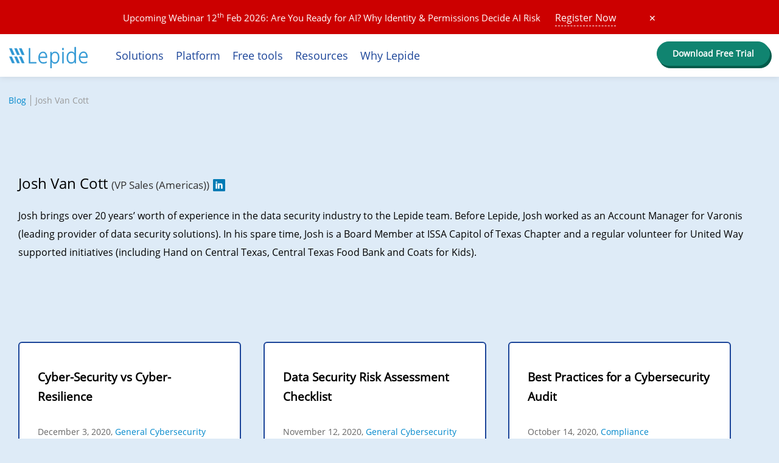

--- FILE ---
content_type: text/html; charset=UTF-8
request_url: https://www.lepide.com/blog/author/josh-van-cott/
body_size: 8014
content:
<!DOCTYPE html>
<html lang="en">
<head>
<meta charset="utf-8">
<meta name="viewport" content="width=device-width, initial-scale=1">
<title>Josh Van Cott, Author at Lepide Blog: A Guide to IT Security, Compliance and IT Operations - Lepide Blog: A Guide to IT Security, Compliance and IT Operations</title>
<link rel="preload" as="font" href="https://www.lepide.com/webfonts/open-sans-v17-latin-regular.woff2" type="font/woff2" crossorigin="anonymous"> 
<link rel="preload" href="https://www.lepide.com/blog/wp-content/themes/lepidesoftware/css/bootstrap.min.css" as="style" onload="this.rel='stylesheet'">
<link rel="preload" href="https://www.lepide.com/blog/wp-content/themes/lepidesoftware/homemain.css" as="style" onload="this.rel='stylesheet'">
<link rel="stylesheet" href="https://www.lepide.com/blog/wp-content/themes/lepidesoftware/css/bootstrap.min.css">
<link rel="stylesheet" href="https://www.lepide.com/blog/wp-content/themes/lepidesoftware/homemain.css">
<link rel="preload"  as="script" href="https://www.lepide.com/blog/wp-content/themes/lepidesoftware/scripts/jquery.min-21.js">	
<meta name='robots' content='index, follow, max-image-preview:large, max-snippet:-1, max-video-preview:-1' />
	<style>img:is([sizes="auto" i], [sizes^="auto," i]) { contain-intrinsic-size: 3000px 1500px }</style>
	
	<!-- This site is optimized with the Yoast SEO Premium plugin v26.6 (Yoast SEO v26.6) - https://yoast.com/wordpress/plugins/seo/ -->
	<link rel="canonical" href="https://www.lepide.com/blog/author/josh-van-cott/" />
	<meta property="og:locale" content="en_US" />
	<meta property="og:type" content="profile" />
	<meta property="og:title" content="Josh Van Cott" />
	<meta property="og:url" content="https://www.lepide.com/blog/author/josh-van-cott/" />
	<meta property="og:site_name" content="Lepide Blog: A Guide to IT Security, Compliance and IT Operations" />
	<meta property="og:image" content="https://www.lepide.com/blog/wp-content/uploads/2022/02/joshvancott.jpg" />
	<meta property="og:image:width" content="80" />
	<meta property="og:image:height" content="80" />
	<meta property="og:image:type" content="image/jpeg" />
	<meta name="twitter:card" content="summary_large_image" />
	<meta name="twitter:site" content="@lepideSW" />
	<!-- / Yoast SEO Premium plugin. -->


<link rel="https://api.w.org/" href="https://www.lepide.com/blog/wp-json/" /><link rel="alternate" title="JSON" type="application/json" href="https://www.lepide.com/blog/wp-json/wp/v2/users/32" />
<!-- Schema & Structured Data For WP v1.54 - -->
<script type="application/ld+json" class="saswp-schema-markup-output">
[{"@context":"https:\/\/schema.org\/","@type":"Person","name":"Josh Van Cott","url":"https:\/\/www.lepide.com\/blog\/author\/josh-van-cott\/","sameAs":["https:\/\/www.linkedin.com\/in\/joshvancott\/"],"description":"Josh brings over 20 years\u2019 worth of experience in the data security industry to the Lepide team. Before Lepide, Josh worked as an Account Manager for Varonis (leading provider of data security solutions). In his spare time, Josh is a Board Member at ISSA Capitol of Texas Chapter and a regular volunteer for United Way supported initiatives (including Hand on Central Texas, Central Texas Food Bank and Coats for Kids)."}]
</script>

</head>
<body>
<!--menu-->
<main class="sute la-new topspsno containersectionnew homepagenew home2019">
<div class="homepagetop"></div>
<style>
.menuborderlineslider{top: 50px; height: 3px;} 
.newmenubar .collapse ul li:hover > ul{display:none;}
.newmenubar li a:focus{font-weight:500; color:#011f5d;}  
.newmenubar .collapse ul ul.dropdown-megamenu li.menularge_c.megamenutwo.twomore.morethree{width: 420px;   display: block;}
@media only screen and (max-width: 767px) {
.newmenubar .collapse ul ul.dropdown-megamenu li.menularge_c.megamenutwo.twomore.morethree{width: auto; }  
.newmenubar .collapse ul ul, .newmenubar .collapse ul ul.dropdown-menu{background:#f3f4fa; padding:0 10px;}
.newmenubar .collapse ul li:hover > ul{display:inherit;}
}
</style>
<div class="site_header_container">
<div id="sticky-webinar-strip-new-2020">
<div class="stk-wbtxt" style="font-size:15px;">
<a href="https://www.lepide.com/webinar/are-you-ready-for-ai-why-identity-and-permissions-decide-ai-risk-est.html" class="InbrowserRedBanner">Upcoming Webinar 12<sup>th</sup> Feb 2026: Are You Ready for AI? Why Identity & Permissions Decide AI Risk <b class="register-btn-ln">Register Now</b></a>
<span onClick="hide('sticky-webinar-strip-new-2020')" class="colsebtn"> &#x2715; </span></div>
</div>
<div class="header_section">	
<div class="container">
<nav class="navbar navbar-light navbar-expand-lg newmenubar">
<button id="ChangeToggle" type="button" class="navbar-toggle collapsed" data-toggle="collapse" data-target="#MenuControl" aria-controls="MenuControl" aria-expanded="false" aria-label="Toggle navigation">
<div id="navbar-hamburger">
<span class="sr-only">Toggle navigation</span>
<span class="icon-bar"></span>
<span class="icon-bar"></span>
<span class="icon-bar"></span>
</div>
<div id="navbar-close" class="hidden">
&#10005;
</div>
</button>	
<a href="https://www.lepide.com/" class="navbar-brand changeon logo new" >
<img src="https://www.lepide.com/imagesrd/logo.svg" width="263" height="69" alt="Lepide Software">
</a>	
<div class="topctas">
<ul>

<li><a href="https://www.lepide.com/start-free-trial.html" class="colorfill DSPTrialWS"> <span>Download </span>Free Trial</a></li>
</ul>
</div>	
<div class="collapse navbar-collapse" id="MenuControl" >
<ul class="navbar-nav mr-auto">	
<li class="dropdown menuborder-animate fs">
<a class="dropdown-toggle" href="javascript:void(0)" id="navbarDropdowntwo" role="button" role="button"  aria-haspopup="true" aria-expanded="false" >Solutions <i class="fa-right-arrow-top"></i><span class="menuborderlineslider"></span></a>
<ul class="dropdown-menu dropdown-megamenu" aria-labelledby="navbarDropdowntwo">
<li class="menularge_c megamenutwo">
<ul class="blocks wthauto">

<li class="boxesflex">
<ul>
<li>
<strong>By platform</strong>
</li>	
	
<li><a href="https://www.lepide.com/lepideauditor/active-directory-auditing.html" class="web_nav_menu">Active Directory</a></li>
<li><a href="https://www.lepide.com/lepideauditor/file-server-auditing.html" class="web_nav_menu">Windows File Server</a></li>
<li><a href="https://www.lepide.com/lepideauditor/microsoft-365-auditing.html" class="web_nav_menu">Microsoft 365</a></li>
<li><a href="https://www.lepide.com/data-security-platform/microsoft-365-copilot-security.html" class="web_nav_menu">Microsoft 365 Copilot</a></li>
<li><a href="https://www.lepide.com/lepideauditor/entra-id-auditing.html" class="web_nav_menu">Entra ID</a></li>
<li><a href="https://www.lepide.com/lepideauditor/exchange-auditing.html" class="web_nav_menu">Exchange</a></li>
<li><a href="https://www.lepide.com/lepideauditor/sharepoint-auditing.html" class="web_nav_menu">SharePoint</a></li>
<li><a href="https://www.lepide.com/lepideauditor/sql-server-auditing.html" class="web_nav_menu">SQL Server</a></li>
<li><a href="https://www.lepide.com/lepideauditor/nutanix-auditing.html" class="web_nav_menu">Nutanix</a></li>
<li><a href="https://www.lepide.com/lepideauditor/nasuni-auditing.html" class="web_nav_menu">Nasuni</a></li>
<li><a href="https://www.lepide.com/lepideauditor/dell-emc-storage-auditing.html" class="web_nav_menu">Dell EMC</a></li>
<li class="allsee"><a href="https://www.lepide.com/platforms.html" class="web_nav_menu">See all platforms <b>&#x02192;</b></a></li>	

</ul>

<ul>
<li>
<strong>By use case</strong>
</li>
<li><a href="https://www.lepide.com/lepideauditor/" class="car-usecase">Auditing and Reporting</a></li>
<li><a href="https://www.lepide.com/data-risk-assessment.html" class="web_nav_menu">Risk Assessment</a></li>
<li><a href="https://www.lepide.com/data-security-platform/ai-security.html" class="web_nav_menu">Generative AI Security</a></li>
<li><a href="https://www.lepide.com/data-security-platform/data-protection.html" class="web_navcar-usecase_menu">Data Protection</a></li>
<li><a href="https://www.lepide.com/data-security-platform/data-access-governance.html" class="web_nav_menu">Data Access Governance</a></li>
<li><a href="https://www.lepide.com/compliance/" class="web_nav_menu">Compliance Management</a></li>
<li><a href="https://www.lepide.com/data-security-platform/cloud-data-security.html" class="web_nav_menu">Cloud Data Security</a></li>
<li><a href="https://www.lepide.com/data-security-platform/it-operations.html" class="web_nav_menu">IT Operations</a></li>
<li class="allsee"><a href="https://www.lepide.com/use-cases/" class="web_nav_menu">See all Use Cases <b>&#x02192;</b></a></li>	
</ul>

<ul  class="blocks">
<li>
<strong>By industries</strong>
</li>	
<li><a href="https://www.lepide.com/industry/education.html" class="web_nav_menu">Educational</a></li>
<li><a href="https://www.lepide.com/industry/finance.html" class="web_nav_menu">Finance</a></li>
<li><a href="https://www.lepide.com/industry/healthcare.html" class="web_nav_menu">Healthcare</a></li>
<li><a href="https://www.lepide.com/industry/public-sector.html" class="web_nav_menu">Government</a></li>
<li><a href="https://www.lepide.com/data-security-platform/" class="web_nav_menu">Other</a></li>		
</ul>
</li>	
</ul>	
</li>
</ul>
</li>
<li class="dropdown menuborder-animate fm">
<a class="dropdown-toggle" href="javascript:void(0)" id="navbarDropdownone" role="button" role="button"  aria-haspopup="true"  aria-expanded="false">Platform <i class="fa-right-arrow-top"></i><span class="menuborderlineslider"></span></a>
<ul class="dropdown-menu dropdown-megamenu secnd"  aria-labelledby="navbarDropdownone">
<li class="menularge_c megamenutwo threemore">
<ul class="blocks wthauto">
<li class="boxesflex">
<ul class="nolists">
<li>
<strong>The Lepide Data Security Platform</strong>
<span class="subpera">Award-winning platform to audit and protect files and folders and the systems that govern access to them.</span>
</li>	
<li class="allsee"><a href="https://www.lepide.com/data-security-platform/" class="web_nav_menu">Platform overview <b>&#x02192;</b></a></li>		
</ul>
<ul class="nolists">
<li>
<strong>Capabilities</strong>
</li>
<li><a href="https://www.lepide.com/lepideauditor/" class="web_nav_menu"><strong class="hltxt">Lepide Auditor</strong> <span>Auditing and reporting</span></a></li>
<li><a href="https://www.lepide.com/lepide-trust/" class="web_nav_menu"><strong class="hltxt">Lepide Trust</strong> <span>Permissions analysis</span></a></li>
<li><a href="https://www.lepide.com/lepide-detect/" class="web_nav_menu"><strong class="hltxt">Lepide Detect</strong> <span>Real time alerts and response</span></a></li>
<li><a href="https://www.lepide.com/lepide-identify/" class="web_nav_menu"><strong class="hltxt">Lepide Identify</strong> <span>Data classification</span></a></li>
<li><a href="https://www.lepide.com/lepide-protect/" class="web_nav_menu"><strong class="hltxt">Lepide Protect</strong> <span>Permissions management</span></a></li>
<li><a href="https://www.lepide.com/lepide-iq/" class="web_nav_menu"><strong class="hltxt">Lepide IQ</strong> <span>AI-powered analytics</span></a></li>
</ul>
<ul class="blocks">
<li>
<strong>Evaluate Lepide</strong>
</li>	
<li><a href="https://www.lepide.com/case-studies.html" class="web_nav_menu">Case studies</a></li>
<li><a href="https://www.lepide.com/products-datasheets.html" class="web_nav_menu">Datasheets</a></li>    
<li><a href="https://www.lepide.com/documentation-center/" class="web_nav_menu">Product documentation</a></li>
<li><a href="https://www.lepide.com/start-free-trial.html" class="web_nav_menu">Start free trial</a></li>
<li><a href="https://www.lepide.com/in-browser-demo.html" class="web_nav_menu">Launch in-browser demo</a></li>
<li><a href="https://www.lepide.com/demorequest.html" class="web_nav_menu">Request a demo</a></li>
<li><a href="https://www.lepide.com/quoterequest.html" class="web_nav_menu">Request a quote</a></li>
<li><a href="https://www.lepide.com/roi-calculator/" class="web_nav_menu">ROI calculator</a></li>
</ul>
</li>	
</ul>	
</li>			
</ul>
</li>
<li class="dropdown menuborder-animate ffs">
<a class="dropdown-toggle" href="javascript:void(0)" id="navbarDropdownfour" role="button" role="button"  aria-haspopup="true"  aria-expanded="false">Free tools <i class="fa-right-arrow-top"></i><span class="menuborderlineslider"></span></a>
<ul class="dropdown-menu dropdown-megamenu secnd"  aria-labelledby="navbarDropdownfour">
<li class="menularge_c megamenutwo twomore">
<ul class="blocks wthauto">
<li class="boxesflex">
<ul class="nolists">
<li><a href="https://www.lepide.com/freeware/account-lockout-examiner.html" class="web_nav_menu"><strong>Account Lockout Examiner</strong><span>Identify and troubleshoot account lockout issues in real time.</span></a></li>
<li><a href="https://www.lepide.com/freeware/inactive-users-reporter.html" class="web_nav_menu"><strong>Inactive Users Report</strong><span>List the currently inactive users in your Active Directory with audit information.</span></a></li>
<li><a href="https://www.lepide.com/freeware/ad-users-with-admin-privileges.html" class="web_nav_menu"><strong>Admin Users Report</strong><span>List the admin users in your Active Directory and see how they are getting access.</span></a></li>
<li><a href="https://www.lepide.com/freeware/ad-user-account-status.html" class="web_nav_menu"><strong>User Status Report</strong><span>Get a breakdown of how many AD users you have and their status. </span></a></li>
</ul>
<ul class="nolists">
<li><a href="https://www.lepide.com/freeware/lepide-change-reporter.html" class="web_nav_menu"><strong>Change Reporter</strong><span>Monitor and report on changes to Active Directory, Group Policy and Exchange Server.</span></a></li>
<li><a href="https://www.lepide.com/freeservices/active-directory-self-assessment.html" class="web_nav_menu"><strong>AD Risk Assessment</strong><span>Detailed self-assessment of your current risk profile with expert recommendations.</span></a></li>
<li><a href="https://www.lepide.com/freeware/find-open-shares.html" class="web_nav_menu"><strong>Open Shares Report</strong><span>List all open shares on your file servers to see if sensitive data is open to all users.</span></a></li>
</ul>

</li>	
</ul>	
</li>			
</ul>
</li>
<li class="dropdown menuborder-animate ft">
<a class="dropdown-toggle" href="javascript:void(0)" id="navbarDropdownfive" role="button" role="button"  aria-haspopup="true"  aria-expanded="false">Resources <i class="fa-right-arrow-top"></i><span class="menuborderlineslider"></span></a>
<ul class="dropdown-menu dropdown-megamenu secnd"  aria-labelledby="navbarDropdownfive">
<li class="menularge_c megamenutwo twomore morethree">
<ul class="blocks wthauto">
<li class="boxesflex">
<ul class="nolists">
<li><a href="https://www.lepide.com/webinar/" class="web_nav_menu">Webinars</a></li>
<li><a href="https://www.lepide.com/blog/" class="web_nav_menu">Blog</a></li>
<li><a href="https://www.lepide.com/whitepaper/" class="web_nav_menu">Whitepapers</a></li>
<li><a href="https://www.lepide.com/how-to/" class="web_nav_menu">How-to Guides</a></li>
</ul>
<ul class="nolists">
<li><a href="https://www.lepide.com/policytemplates/" class="web_nav_menu">Policy Templates</a></li>
<li><a href="https://www.lepide.com/ebook/" class="web_nav_menu">eBooks</a></li>
<li><a href="https://www.lepide.com/ciso-talks.html" class="web_nav_menu">CISO Talks Podcast</a></li>
<li><a href="https://www.lepide.com/cyber-learning/" class="web_nav_menu">Cyber Learning</a></li>
</ul>

</li>	
</ul>	
</li>			
</ul>
</li>
<li class="dropdown menuborder-animate fv">
<a class="dropdown-toggle dropbtn" href="javascript:void(0)" id="navbarDropdownthree" role="button"  aria-haspopup="true" aria-expanded="false">Why Lepide <i class="fa-right-arrow-top"></i><span class="menuborderlineslider"></span></a>
<ul class="dropdown-menu dropdownsmall changesz" aria-labelledby="navbarDropdownthree">
<li><a href="https://www.lepide.com/about-us.html" class="web_nav_menu">About us</a></li>
<li><a href="https://www.lepide.com/meet-the-team.html" class="web_nav_menu">Meet the team</a></li>
<li><a href="https://www.lepide.com/case-studies.html" class="web_nav_menu">Customer stories</a></li>
<li><a href="https://www.lepide.com/news/" class="web_nav_menu">News</a></li>
<li><a href="https://www.lepide.com/roi-calculator/" class="web_nav_menu">ROI calculator</a></li>
</ul>
</li>
</ul>
	
</div>
</nav>
</div>
</div>
</div>
<div class="breadcrumb topnew">
<div class="container">
<ul>
<li><a href="https://www.lepide.com/blog/">Blog </a> </li><li>Josh Van Cott</li></ul>
</div>
</div>
<!--menu end--><style>body{background:#deebf7;} .pagenewstyle-c.flipboxes #maincontainerboxh{float:none; width:auto;}
.col-sm-4.postshorts{padding:0; background: #fff; border: 2px solid #1c4599; width:30%; border-radius:6px; margin:3% 3% 0 0;}
.col-sm-4.postshorts img.postimage{border-radius:6px 6px 0 0;}
.col-sm-4.postshorts .small-details{padding:30px; min-height:inherit;}
.col-sm-4.postshorts img.avatar{border-radius:30px; margin-right:8px;}
.col-sm-4.postshorts .title small{display:block; padding:5px 0 20px 0; color:#666;}
.col-sm-4.postshorts .entry{padding-bottom:10px; font-size:16px; line-height:30px; min-height:132px;}
@media only screen and (max-width:768px){
.col-sm-4.postshorts{width:auto; margin:30px 0 0 0;}
}
</style>


<div class="pagenewstyle-c container flipboxes">
<div id="maincontainerboxh">
<div class="howto-main-content-section">  
<div class="about-aouther"> 
<div class="imgsectionp">
   
</div>
<div class="descripstionp">
<h1 class="category-heading">Josh Van Cott <strong class="subtext">(VP Sales (Americas))</strong><a href="https://www.linkedin.com/in/joshvancott/" target="_blank"> <img src="https://www.lepide.com/blog/wp-content/themes/lepidesoftware/images/linkedin.png" alt="linkedin"></a></h1>
<p>Josh brings over 20 years’ worth of experience in the data security industry to the Lepide team. Before Lepide, Josh worked as an Account Manager for Varonis (leading provider of data security solutions). In his spare time, Josh is a Board Member at ISSA Capitol of Texas Chapter and a regular volunteer for United Way supported initiatives (including Hand on Central Texas, Central Texas Food Bank and Coats for Kids).</p>
</div>
<div class="clearfix"></div>
</div>
<article class="autherposts">
<section id="post-7854" class="post col-sm-4 postshorts">
<div class="small-details">
<div class="title">
<h2 class="entry-title"><a href="https://www.lepide.com/blog/cyber-security-vs-cyber-resilience/">Cyber-Security vs Cyber-Resilience</a></h2>
<small>December 3, 2020, <a href="https://www.lepide.com/blog/category/general-cybersecurity/" rel="category tag">General Cybersecurity</a></small>
</div>
<div class="entry">
While the difference between cyber-security and cyber-resilience might not be obvious to some, the implications&hellip; <a href="https://www.lepide.com/blog/cyber-security-vs-cyber-resilience/">Read More</a>
</div>
</div>
</section>
<section id="post-7805" class="post col-sm-4 postshorts">
<div class="small-details">
<div class="title">
<h2 class="entry-title"><a href="https://www.lepide.com/blog/data-security-risk-assessment-checklist/">Data Security Risk Assessment Checklist</a></h2>
<small>November 12, 2020, <a href="https://www.lepide.com/blog/category/general-cybersecurity/" rel="category tag">General Cybersecurity</a></small>
</div>
<div class="entry">
Carrying out regular data security risk assessments is vital to establishing current security gaps and&hellip; <a href="https://www.lepide.com/blog/data-security-risk-assessment-checklist/">Read More</a>
</div>
</div>
</section>
<section id="post-7764" class="post col-sm-4 postshorts">
<div class="small-details">
<div class="title">
<h2 class="entry-title"><a href="https://www.lepide.com/blog/best-practices-for-a-cybersecurity-audit/">Best Practices for a Cybersecurity Audit</a></h2>
<small>October 14, 2020, <a href="https://www.lepide.com/blog/category/compliance/" rel="category tag">Compliance</a></small>
</div>
<div class="entry">
Cybersecurity audits help organizations establish whether their current cybersecurity practices, policies, and tools are up&hellip; <a href="https://www.lepide.com/blog/best-practices-for-a-cybersecurity-audit/">Read More</a>
</div>
</div>
</section>
<section id="post-7667" class="post col-sm-4 postshorts">
<div class="small-details">
<div class="title">
<h2 class="entry-title"><a href="https://www.lepide.com/blog/what-are-dcsync-and-dcshadow-active-directory-attacks/">What are DCSync and DCShadow Active Directory attacks?</a></h2>
<small>August 12, 2020, <a href="https://www.lepide.com/blog/category/active-directory/" rel="category tag">Active Directory</a></small>
</div>
<div class="entry">
As you probably know already, a domain controller is a server that responds to security&hellip; <a href="https://www.lepide.com/blog/what-are-dcsync-and-dcshadow-active-directory-attacks/">Read More</a>
</div>
</div>
</section>
<section id="post-7582" class="post col-sm-4 postshorts">
<div class="small-details">
<div class="title">
<h2 class="entry-title"><a href="https://www.lepide.com/blog/controlling-the-blast-radius-of-an-attack/">Controlling the Blast Radius of an Attack</a></h2>
<small>June 26, 2020, <a href="https://www.lepide.com/blog/category/general-cybersecurity/" rel="category tag">General Cybersecurity</a></small>
</div>
<div class="entry">
It should come as no surprise to hear that the faster you can identify and&hellip; <a href="https://www.lepide.com/blog/controlling-the-blast-radius-of-an-attack/">Read More</a>
</div>
</div>
</section>
<section id="post-7054" class="post col-sm-4 postshorts">
<div class="small-details">
<div class="title">
<h2 class="entry-title"><a href="https://www.lepide.com/blog/why-transparency-and-traceability-are-important-traits-for-data-security/">Why Transparency and Traceability Are Important Traits for Data Security</a></h2>
<small>May 19, 2020, <a href="https://www.lepide.com/blog/category/general-cybersecurity/" rel="category tag">General Cybersecurity</a></small>
</div>
<div class="entry">
Knowing what data we have, where it is located, how it is being accessed, and&hellip; <a href="https://www.lepide.com/blog/why-transparency-and-traceability-are-important-traits-for-data-security/">Read More</a>
</div>
</div>
</section>
<div class="clearfix"></div>
<nav class="navigation">
<div class="load-more">Load more</div>
<input type="hidden" id="row" value="0">
<input type="hidden" id="pageid" value="32">
<input type="hidden" id="all" value="15">
</nav>
</article>
</div>
</div>

</div>
<!--start footer-->
<!-- JS Libery  -->
<script rel="preload" src="https://www.lepide.com/blog/wp-content/themes/lepidesoftware/scripts/jquery.min-21.js" as="script"></script>
<script rel="preload" src="https://www.lepide.com/blog/wp-content/themes/lepidesoftware/scripts/bootstraps-20.js" as="script"></script>

<!--start footer-->
<div class="clearfix"></div>
<div class="newfooter">
<div class="container">
<div class="footercontainernew">
<div class="col-sm-3">
<div class="boxfooter">
<strong>Solutions </strong>
<ul>
<li><a href="https://www.lepide.com/industry/">By Industry</a></li>
<li><a href="https://www.lepide.com/use-cases/">By Use Case </a></li>
</ul>
</div>
</div>	
<div class="col-sm-4">
<div class="boxfooter">
<strong>Platform</strong>
<ul>
<li><a href="https://www.lepide.com/data-security-platform/">Overview</a></li>
<li><a href="https://www.lepide.com/lepideauditor/">Lepide Auditor</a></li>
<li><a href="https://www.lepide.com/lepide-detect/">Lepide Detect</a></li>
<li><a href="https://www.lepide.com/lepide-trust/">Lepide Trust</a></li>
<li><a href="https://www.lepide.com/lepide-identify/">Lepide Identify</a></li>
<li><a href="https://www.lepide.com/lepide-iq/">Lepide IQ</a></li>
<li><a href="https://www.lepide.com/lepide-protect/">Lepide Protect</a></li>

</ul>
</div>
</div>

<div class="col-sm-5">
<div class="boxfooter">
<strong>Company</strong>
<div class="flwt50">	
<ul>
<li><a href="https://www.lepide.com/customerportal/">Customer portal</a></li>
<li><a href="https://www.lepide.com/support.html">Support</a></li>
<li><a href="https://www.lepide.com/find-a-partner.php">Partners</a></li>
<li><a href="https://www.lepide.com/careers/">Careers</a></li>
<li><a href="https://www.lepide.com/about-us.html">About Us</a></li>
<li><a href="https://www.lepide.com/contactus.html">Contact Us</a></li>
</ul>
</div>	
<div class="flwt50">	
<ul>
<li><a href="https://www.lepide.com/privacy-policy.html"> Privacy Policy</a></li>
<li><a href="https://www.lepide.com/terms-and-conditions.pdf">Terms &amp; Conditions</a></li>
<li><a href="https://www.lepide.com/customer-contract-and-license.pdf">Customer Contract &amp; License</a></li>
</ul>
<div class="follo">
<ul>
<li><a href="https://www.linkedin.com/company/lepide-software-pvt-ltd-" target="_blank" class="in">Linkedin</a></li>
<li><a href="https://x.com/lepideSW" target="_blank" class="tw">Twitter</a></li>
<li><a href="https://www.facebook.com/Lepide" target="_blank" class="fb">Facebook</a></li>
<li><a href="https://www.youtube.com/user/lepideSW" target="_blank" class="yt">YouTube</a></li>
</ul>
</div>	
</div>	
<div class="clearfix"></div>	
</div>
</div>
<div class="clearfix"></div>

<div class="newsletter newthemepages">
<strong>Sign up for our monthly newsletter</strong>
<div class="newsletterhsnewform">
<!--[if lte IE 8]>
<script charset="utf-8" type="text/javascript" src="//js.hsforms.net/forms/v2-legacy.js"></script>
<![endif]-->
<script type="text/javascript">
$(document).ready(function(){
$(window).one('scroll',function() {
var head = document.getElementsByTagName('head')[0];
var script = document.createElement('script');
script.charset="utf-8" 
script.type = 'text/javascript';
script.src = 'https://js.hsforms.net/forms/v2.js';
head.appendChild(script);
setTimeout(function(){
   newlatterload();
}, 2000);    

});
});

function newlatterload(){
hbspt.forms.create({
region: "na1",
portalId: "21121310",
formId: "5c6f4cc1-56ba-4533-8b79-30d1a8a0d855"
});
}
</script>
</div>
<div class="clearfix"></div>
</div>

<div class="bottomright">
<!-- End McAfee SECURE Engagement Trustmark for lepide.com -->
<picture>
<source type="image/webp" srcset="https://www.lepide.com/imagesrd/ms-partner.webp">
<source type="image/png" srcset="https://www.lepide.com/imagesrd/ms-partner.png">
<img src="https://www.lepide.com/imagesrd/ms-partner.png" width="143" height="24" loading="lazy" alt="Microsoft partner gold application development">
</picture>
<a href="https://www.dmca.com/Protection/Status.aspx?ID=a1a41c03-f226-409c-8bf8-26438e7e035a" title="DMCA.com Protection Status" class="dmca-badge text-center" style="display: inline-block;">
<picture>
<source type="image/webp" srcset="https://www.lepide.com/imagesrd/dmca-protected.webp">
<source type="image/jpg" srcset="https://www.lepide.com/imagesrd/dmca-protected.jpg">
<img src="https://www.lepide.com/imagesrd/dmca-protected.jpg" width="143" height="24" loading="lazy" alt="DMCA.com Protection Status">
</picture>
</a>
<script src="https://images.dmca.com/Badges/DMCABadgeHelper.min.js" defer></script>
</div>
<div class="clearfix"></div>	
</div>
</div>
</div>
</main>

<!-- sticky Bar  -->
<script type="text/javascript">
function show(target) {
document.getElementById(target).style.display = 'block';
}
function hide(target) {
document.getElementById(target).style.display = 'none';
}
</script>

<script>
    
document.addEventListener("DOMContentLoaded", function () {
  // Select all dropdown toggle links/buttons
  const dropdownToggles = document.querySelectorAll(".navbar .dropdown-toggle");

  dropdownToggles.forEach(toggle => {
    toggle.addEventListener("click", function (e) {
      e.preventDefault();
      e.stopPropagation();

      const parentDropdown = this.closest(".dropdown");

      // Close other open dropdowns
      document.querySelectorAll(".navbar .dropdown.show").forEach(openDropdown => {
        if (openDropdown !== parentDropdown) {
          openDropdown.classList.remove("show");
          const openMenu = openDropdown.querySelector(".dropdown-menu");
          if (openMenu) openMenu.classList.remove("show");
        }
      });

      // Toggle the clicked dropdown
      parentDropdown.classList.toggle("show");
      const dropdownMenu = parentDropdown.querySelector(".dropdown-menu");
      if (dropdownMenu) dropdownMenu.classList.toggle("show");
    });
  });

  // Close dropdowns when clicking outside
  document.addEventListener("click", function (e) {
    if (!e.target.closest(".navbar .dropdown")) {
      document.querySelectorAll(".navbar .dropdown.show").forEach(dropdown => {
        dropdown.classList.remove("show");
        const menu = dropdown.querySelector(".dropdown-menu");
        if (menu) menu.classList.remove("show");
      });
    }
  });
});
    
    
</script>
<!--  -->
<script type="text/javascript">
$(function() {
  $('#ChangeToggle').click(function() {
    $('#navbar-hamburger').toggleClass('hidden');
    $('#navbar-close').toggleClass('hidden');  
  });
});	
</script>
<!-- End Google Tag Manager -->
<!-- Google Tag Manager (noscript) -->
<noscript>
<iframe src="https://www.googletagmanager.com/ns.html?id=GTM-KK85BMV"
height="0" width="0" style="display:none;visibility:hidden"></iframe>
</noscript>
<script type="speculationrules">
{"prefetch":[{"source":"document","where":{"and":[{"href_matches":"\/blog\/*"},{"not":{"href_matches":["\/blog\/wp-*.php","\/blog\/wp-admin\/*","\/blog\/wp-content\/uploads\/*","\/blog\/wp-content\/*","\/blog\/wp-content\/plugins\/*","\/blog\/wp-content\/themes\/lepidesoftware\/*","\/blog\/*\\?(.+)"]}},{"not":{"selector_matches":"a[rel~=\"nofollow\"]"}},{"not":{"selector_matches":".no-prefetch, .no-prefetch a"}}]},"eagerness":"conservative"}]}
</script>
</body>
</html><script type="text/javascript">
$(document).ready(function(){
    // Load more data
    $('.load-more').click(function(){
        //alert('yes');
        var row = Number($('#row').val());
        var allcount = Number($('#all').val());
        var pageid = Number($('#pageid').val());
         var rowperpage = 6;
        row = row + rowperpage;
        if(row <= allcount){
            $("#row").val(row);

            $.ajax({
                url: 'https://www.lepide.com/blog/getAuthor.php',
                type: 'post',
                data: {row:row, pageid: pageid},
                beforeSend:function(){
                    $(".load-more").text("Loading...");
                },
                success: function(response){

                    // Setting little delay while displaying new content
                    setTimeout(function() {
                        // appending posts after last post with class="post"
                        $(".post:last").after(response).show().fadeIn("slow");

                        var rowno = row + rowperpage;

                        // checking row value is greater than allcount or not
                        if(rowno > allcount){

                            // Change the text and background
                            $('.load-more').hide();
                            //$('.load-more').css("background","darkorchid");
                        }else{
                            $(".load-more").text("Load more");
                        }
                    }, 100);

                }
            });
        }else{
            $('.load-more').text("Loading...");

            // Setting little delay while removing contents
            setTimeout(function() {

                // When row is greater than allcount then remove all class='post' element after 3 element
                $('.post:nth-child(3)').nextAll('.post').remove();

                // Reset the value of row
                $("#row").val(0);

                // Change the text and background
                $('.load-more').text("Load more");
                $('.load-more').css("background","#15a9ce");
                
            }, 100);


        }

    });

});
</script>

--- FILE ---
content_type: text/css; charset=utf-8
request_url: https://www.lepide.com/blog/wp-content/themes/lepidesoftware/homemain.css
body_size: 9778
content:
@font-face{font-display:swap;}
@font-face{font-family:'Open Sans';font-style:normal;font-weight:400;font-display:swap;src:url('https://www.lepide.com/blog/wp-content/themes/lepidesoftware/fonts/Open-Sans-Regular.eot');src:local('Open Sans Regular'), local('OpenSans-Regular'),
url('https://www.lepide.com/blog/wp-content/themes/lepidesoftware/fonts/Open-Sans-Regular.eot?#iefix') format('embedded-opentype'),
url('https://www.lepide.com/blog/wp-content/themes/lepidesoftware/fonts/Open-Sans-Regular.woff2') format('woff2'),
url('https://www.lepide.com/blog/wp-content/themes/lepidesoftware/fonts/Open-Sans-Regular.woff') format('woff'),
url('https://www.lepide.com/blog/wp-content/themes/lepidesoftware/fonts/Open-Sans-Regular.ttf') format('truetype'),
url('https://www.lepide.com/blog/wp-content/themes/lepidesoftware/fonts/Open-Sans-Regular.svg#OpenSans') format('svg');}
html { -webkit-text-size-adjust: 100%; -ms-text-size-adjust: 100% }
*{margin:0; padding:0;}
article, aside, details, figcaption, figure, footer, header, hgroup, menu, nav, section {display: block;}
body{ background:#deebf7; color:#000000; font-family: 'Open Sans', sans-serif;font-weight: normal; font-size: 1.6rem !important;line-height: 1.62 !important; overflow-x: hidden; word-break: break-word;}
img{height:auto; max-width:100%; border:0; outline:none;}
p{padding:5px 0 10px 0; line-height:2em;}
h1{ font-size:35px; padding:0 0 0 0; margin-bottom:0; font-weight:100; color:#fff;}
h2{font-size:40px; font-weight:bold;}
a {text-decoration: none; color: #08c;}
a:focus{border-color: transparent; outline:none; outline-offset:0; border:none;}
p {padding: 5px 0 10px 0; line-height: 2em;}
.containersectionnew .container {max-width: 1300px;  width: inherit;}
nav ul {  list-style: none;}
.col-sm-7, .col-sm-6, .col-sm-5, .col-sm-2{float:left;}
.col-sm-6{width:50%;}
.col-sm-5 {width: 41.66666667%;}
.col-sm-2 {width: 16.66666667%;}
.col-sm-7 {width: 58.33333333%;}
.container {padding-right: 15px; padding-left: 15px; margin-right: auto; margin-left: auto;}
.row {margin-right: -15px; margin-left: -15px;}
.col-lg-1,.col-lg-10,.col-lg-11,.col-lg-12,.col-lg-2,.col-lg-3,.col-lg-4,.col-lg-5,.col-lg-6,.col-lg-7,.col-lg-8,.col-lg-9,.col-md-1,.col-md-10,.col-md-11,.col-md-12,.col-md-2,.col-md-3,.col-md-4,.col-md-5,.col-md-6,.col-md-7,.col-md-8,.col-md-9,.col-sm-1,.col-sm-10,.col-sm-11,.col-sm-12,.col-sm-2,.col-sm-3,.col-sm-4,.col-sm-5,.col-sm-6,.col-sm-7,.col-sm-8,.col-sm-9,.col-xs-1,.col-xs-10,.col-xs-11,.col-xs-12,.col-xs-2,.col-xs-3,.col-xs-4,.col-xs-5,.col-xs-6,.col-xs-7,.col-xs-8,.col-xs-9 {
position: relative; min-height: 1px; padding-right: 15px; padding-left: 15px;}
.col-xs-1,.col-xs-10,.col-xs-11,.col-xs-12,.col-xs-2,.col-xs-3,.col-xs-4,.col-xs-5,.col-xs-6,.col-xs-7,.col-xs-8,.col-xs-9 {float: left;}
.col-xs-12 {width: 100%;}
table {background-color: transparent;}
input[type=checkbox],input[type=radio] {margin: 4px 0 0; margin-top: 1px \9; line-height: normal;}
select[multiple],select[size] {height: auto;}
.collapse {display: none;}
/*header section end*/
#sticky-webinar-strip-new-2020{width:100%;position:relative;background:#cc0000;text-align:center;padding:17px 0px;color:#fff; font-size:16px; font-weight:normal;  height:56px;}
#sticky-webinar-strip-new-2020 span.colsebtn{width:25px;height:25px; margin-left:50px; color:#fff;font-size:14px;font-weight:normal;cursor:pointer;}
#sticky-webinar-strip-new-2020 span.colsebtn:hover{opacity:0.7;}
#sticky-webinar-strip-new-2020 a.register-btn-ln{display:inline-block;padding:0;font-weight:normal;border:none;border-bottom:1px dashed #fff;color:#fff;margin-left:20px;text-transform:none;font-size:16px;border-radius:0;}
#sticky-webinar-strip-new-2020 a.register-btn-ln:hover{text-decoration:none;opacity:0.9;}
#sticky-webinar-strip-new-2020 a b.register-btn-ln{display:inline-block;padding:0;font-weight:normal;border:none;border-bottom:1px dashed #fff;color:#fff;margin-left:20px;text-transform:none;font-size:16px;border-radius:0;}
#sticky-webinar-strip-new-2020 a b.register-btn-ln:hover{text-decoration:none;opacity:0.9;}
#sticky-webinar-strip-new-2020 a{color:#fff;}



.homepagemain{padding: 70px 0;}
.recentpostbannew{border-radius:6px; background: #ccc; float: left; width:68%; box-shadow:0 0 5px #666; min-height: 450px; position: relative;}
.recentpostbannew img{border-radius: 6px; width: 100%;}
.recentpostbannew h2{ font-size: 30px; font-weight: bold; color: #000; text-decoration: none; line-height:50px;}
.recentpostbannew h2 a{color: #fff;}
.recentpostbannew p{ font-size: 16px; font-weight: normal; line-height: 30px;}
.category-and-time{ text-transform: uppercase; font-size: 16px; color: #ccc;}
.category-and-time span{ display: inline-block; }
.category-and-time span a{ color: #fff;}
.postby{padding-top: 20px; color: #ccc;  font-size: 16px;}
.postby img{width: 35px; height: 35px; border-radius: 30px; margin-right: 10px;}
.postby a{ color: #fff; font-weight: normal;}
img.toprightadd{border-radius: 6px;}
.top-right-bar{float: right; width:26%;}
.top-right-bar a{display:block;}
.overlayer{padding: 30px; background:rgba(0, 0, 0, 0.6); width: 100%; height: 100%;  border-radius: 6px;}
.banner-post-detail-small{  position: relative; min-height:400px; color: #fff; padding-top:130px; text-align: center;}
.recentposthl{background: url("https://www.lepide.com/imagesrd/recentp.png") no-repeat 0 0; color: #fff; font-weight: bold; width: 112px; height: 49px; position: absolute; left: -10px; top: 30px; text-align: center; line-height: 34px;}
.top-right-bar h5{font-weight: bold; font-size: 20px; color: #000; padding: 25px 0 10px 0;}
.top-right-bar strong{font-weight: bold; font-size: 20px; color: #000; padding: 25px 0 10px 0; margin:10px 0; display:block;}
ul.categorytags{ padding: 0; margin: 0;}
ul.categorytags li{list-style-type: none; display: inline-block; margin: 8px 10px 5px 0;}
ul.categorytags li a{display: block; background: #fff; padding: 6px 18px; border-radius: 20px; font-size: 14px; color: #000;}
ul.categorytags li a:hover{color: #fff; background: #3598db; text-decoration: none;}
.col-sm-4{float: left; width: 33.33%;}
.moreposts{padding: 100px 0 0 0;}
.moreposts h2{font-size: 36px; font-weight: bold;}
.recentmoreposts{display:flex; flex-wrap: wrap;}
.recentmoreposts .boxpost{background: #fff; border-radius:6px; padding:0; margin: 20px 40px 40px -15px;}
.recentmoreposts .boxpost img.postimage{border-radius:6px 6px 0 0; max-height:128px;}
.recentmoreposts .boxpost .smalldetailpost{padding: 25px;}
.categorylink{padding-top: 10px;}
.categorylink a{color: #3598db; font-weight: bold; text-transform: uppercase;}
.recentmoreposts .boxpost .smalldetailpost h3{font-size: 18px; font-weight: bold; color: #000; line-height: 32px; margin-top: 15px; min-height:70px;}
.recentmoreposts .boxpost .smalldetailpost h3 a{color: #000;}
.recentmoreposts .boxpost .smalldetailpost a.more{display:inline-block;padding:5px 0 1px 0; margin-top: 0; color: #000; border-bottom: 1px solid #333;}
.recentmoreposts .boxpost .smalldetailpost a.more:hover{text-decoration: none;}
.recentmoreposts .navigation{width:100%;}
.thispostby{ padding:10px 0; font-size: 13px;}
.thispostby img{float: left; width: 45px; height: 45px; border-radius: 40px;}
.thispostby span{display: block; position: relative; margin: 0 0 0 60px;}
.thispostby span a{color: #000;}
.thispostby span b{display: block; font-weight: normal; color: #666;}
.site_header_container{box-shadow: 0 0 10px #c6d1dc; background: #fff;}
.paginatniobottom{padding:0 0 0 0;}
span.page-numbers, a.page-numbers{display:inline-block; padding: 7px 15px; line-height: 20px; text-align: center; color: #333; border:1px solid #ccc; border-radius:4px; color:#666; margin:0 2px;}
span.page-numbers.current, a.page-numbers.current{color: #fff; background: #3598db; border:1px solid #3598db; border-radius:4px;}
 a.page-numbers:hover{color:#000;}
.topctas ul li a.article-topsearch{background:none; border:none; padding:0; margin:0 30px 0 0; color:#333;}
.topctas ul li a.article-topsearch span{font-weight:normal; font-size:14px; background:url(https://www.lepide.com/imagesrd/search-small-icon.png) no-repeat right 3px; padding-right:5px; display:block; margin-top:6px; width:23px; height:27px;}
.topctas ul li a.article-topsearch:hover{background:none; color:#333;}

.topctas ul li b.article-topsearch{background:none; border:none; padding:0; margin:0 30px 0 0; color:#333; cursor: pointer;}
.topctas ul li b.article-topsearch span{font-weight:normal; font-size:14px; background:url(https://www.lepide.com/imagesrd/search-small-icon.png) no-repeat right 3px; padding-right:5px; display:block !important; margin-top:6px; width:23px; height:27px;}
.topctas ul li b.article-topsearch:hover{background:none; color:#333;}

.topctas ul li.searchonclick .search-wrpr{width:100%; top:72px; box-shadow: 0 0 10px #999 !important;}
.search-mega{background:#fff; padding:5px; transition: all 0.7s ease 0s;}
.search-mega form .input-wrappersrch{max-width:800px; margin:0 auto; border-bottom:1px solid #666; position:relative;}
.search-mega form .input-wrappersrch input{border:none; outline:none; width:100%; font-size:16px; padding:7px 10px;}
.search-mega form .input-wrappersrch a.close-drop-srch{display:none;}
.header_section button.sub-btn-srch{display:block; background:none; outline:none; border:none; padding:0; margin:0; position:absolute; right:12px; top:11px;}
.header_section button.sub-btn-srch span.searchall{background:url(https://www.lepide.com/imagesrd/search-small-icon.png) no-repeat right 0; width:16px; height:16px; display:block;}
#maincontainerboxh .searchitems{padding-bottom:50px;}
#maincontainerboxh .searchitems .entry{padding:20px 0 0 0; line-height:30px;}
#maincontainerboxh .searchitems h2.entry-title{height:auto; min-height: inherit; font-weight:normal; font-size:24px;}
#maincontainerboxh .searchitems h2.entry-title a{color:#08c;}
.postedbyaurth img.avatar-32{border-radius:30px; width:50px; border:1px solid #fff; box-shadow:0 0 5px #ccc; margin-right:5px; float:left;}
.searchitems .postedbyaurth{font-size:14px;  color:#333; padding:10px 0;}
.searchitems .postedbyaurth a{color:#08c;}
.searchtitlet{font-weight:bold; font-size:30px; padding:0 0 30px 0;}
.searchitems span.pstspp{display:block; position:relative; margin:0 0 0 60px;}
.searchitems span.pstspp small{display:block; float:none; font-size:100%; color:#333;}

@media (min-width: 1200px) {
.container {width:1170px;}
}
@media (min-width: 992px) {
.container {width:970px;}
.col-md-1,.col-md-10,.col-md-11,.col-md-12,.col-md-2,.col-md-3,.col-md-4,.col-md-5,.col-md-6,.col-md-7,.col-md-8,.col-md-9 {float:left;}
.col-md-12 {width: 100%;}
.col-md-6 {width: 50%;}
.col-md-8 {width:66.66666667%}
.col-md-4 {width:33.33333333%}
}
@media (min-width: 768px) {
.container {width:750px;}
.navbar {border-radius:4px;}
.navbar-header {float:left;}
.navbar-collapse {width:auto; border-top: 0; -webkit-box-shadow: none; box-shadow: none;}
.navbar-collapse.collapse {display: block!important; height: auto!important; padding-bottom: 0; overflow: visible!important;}
.navbar-collapse.in {overflow-y: visible;}
.navbar-fixed-bottom .navbar-collapse,.navbar-fixed-top .navbar-collapse,.navbar-static-top .navbar-collapse { padding-right: 0; padding-left: 0;}
.navbar-fixed-bottom,.navbar-fixed-top {border-radius:0;}
.navbar-toggle {display:none;}
.navbar-nav {float:left; margin: 0;}
.navbar-nav>li {float: left;}
.navbar-nav>li>a {padding-top: 15px; padding-bottom: 15px;}
}
@media only screen and (max-width: 1367px) {
.hsprogress-blogform.hspopup-form{display: block;}	
}

@media only screen and (max-width: 1200px) {
#sticky-webinar-strip-new-2020{height:auto;}
.header-wt-sticky-bar .navbar-fixed-top{height:auto;}
.banner-in{height:auto;}
}
@media only screen and (max-width: 990px) {
.col-md-6 {padding:10px !important;}
}
@media only screen and (max-width: 600px) {
aside ul li div{ margin:0px;}
}
@media only screen and (max-width: 767px) {
.navbar-collapse {padding: 0; width: 100%;}
.navbar-header {margin: 10px 0 !important;}
.navbar-collapse {padding: 0; width: 100%;}
.col-sm-7, .col-sm-6, .col-sm-5, .col-sm-2, .col-sm-4, .col-sm-3, .col-sm-8{float: none; width:auto;}
.col-md-6{padding:10px !important;}
.recentpostbannew{float: none; width: auto;}
.top-right-bar{margin-top: 50px; float: none; width: auto;}	
.recentmoreposts .boxpost{margin: 20px 0 40px -15px;}
.recentpostbannew{min-height: inherit;}	
.banner-post-detail-small{padding-top: 70px; min-height:250px;}
}
@media only screen and (max-width: 480px) {
footer.footerrd .newsletter #Email{width:180px;}footer.footerrd .newsletter .subscribe-btn{padding:6px 10px;}
h1 {font-size:24px !important;  font-weight: bold; line-height:40px;}
.imagevideo-play iframe{width:280px; height:157px;}
.newsletter.newthemepages input{width:200px;}
.newsletter.newthemepages input.subscribe-btn{width:80px;}
.newsletterhsnewform .hs-form-field{width:200px;}
footer.footerrd .newsletter.newthemepages h6{padding-bottom:15px;}
footer.footerrd .newsletter.newthemepages strong{padding-bottom:15px;}
.newsletterhsnewform{float:none;}
.category-and-time{font-size: 14px; padding-bottom:15px;}
.recentposthl{top: 10px;}
.banner-post-detail-small{padding-top: 50px;}
.postby{font-size: 12px; padding-top: 0;}
.recentpostbannew h2{font-size:18px; line-height: 30px; margin-top: 0;}
		
}


.pagenewstyle-c.container{width:1300px; padding:50px 15px; margin:0 auto; min-height:1200px;}
.pagenewstyle-c.flipboxes .leftbarside{ float:right; width:26.3%;}
.pagenewstyle-c.flipboxes .leftbarside img{border-radius:6px;}
.leftbarside{width: 25%; float:left; margin-top: 30px;}
.leftbarside.stickyfoxbox{position: sticky; position: -webkit-sticky; top: 20px;}
.leftbarside h4{display:block; text-transform:uppercase; font-size:24px; padding:0 0 35px 0; margin: 15px 0; font-weight: normal;}
.pagenewstyle-c.flipboxes #maincontainerboxh{ float:left;}
#maincontainerboxh {width:67%; float: right;}
#maincontainerboxh ul{}
#maincontainerboxh ul li{line-height:27px; margin:0 0 20px 15px; list-style-type:disc; font-size:16px; font-weight:normal;}
#maincontainerboxh ol{list-style-type: decimal;}
#maincontainerboxh ol li{line-height:27px; margin:0 0 20px 15px;  font-size:16px; font-weight:normal;}
#maincontainerboxh ol li ol{margin-top:10px;}
#maincontainerboxh ul li img, #maincontainerboxh ol li img{margin:10px 0;}
#maincontainerboxh div.target {padding:5px 0;}
#maincontainerboxh h2{font-size:22px; line-height: 36px; font-weight: bold; margin:20px 0 10px 0;}
#maincontainerboxh h3{font-size:19px; font-weight: bold; margin:30px 0 10px 0;}
#maincontainerboxh p{font-size:16px; line-height:30px; margin:0 0 20px 0;}
#maincontainerboxh p a{color:#0069d9;}
#maincontainerboxh h2.entry-title{font-weight: bold; font-size:19px; line-height:32px;  margin-top:10px; min-height:80px;}	
#maincontainerboxh h2.entry-title a{color: #000;}
.adv{float:right;}
#maincontainerboxh div.load-more{display: block; font-size: 17px; border-radius:10px; max-width:220px; margin:40px auto 0 auto; border-radius:30px; padding: 12px 30px; background: #108470 ;  border: 1px solid #108470;  box-shadow: 3px 4px 0 #025b4b; color:#fff; font-weight:bold; text-align:center;}
#maincontainerboxh div.load-more:hover{cursor: pointer; box-shadow: 1px 2px 0 #025b4b;}
.col-sm-6.postshorts{padding:0; background: #fff; border: 1px solid #ccc; width:47%; border-radius:6px;}
.col-sm-6.postshorts img.postimage{border-radius:6px 6px 0 0;}
.col-sm-6.postshorts:nth-child(odd) {margin:3% 3% 3% 0;}
.col-sm-6.postshorts:nth-child(even) {margin:3% 0% 3% 3%;}
.col-sm-6.postshorts .small-details{padding:30px; min-height:380px;}
.col-sm-6.postshorts img.avatar{border-radius:30px; margin-right:8px;}
.col-sm-6.postshorts .title small{display:block; padding:5px 0 20px 0; color:#666;}
.col-sm-6.postshorts .entry{padding-bottom:10px; font-size:16px; line-height:30px; min-height:132px;}
.postedbyaurth{padding:20px 0 0 0;}
.postedbyaurth small{color:#666; display:inline-block; float:right;}
.postedbyaurth a{color:#000; font-size:14px;}
h1.category-heading, h1.category-heading a{color:#000; font-weight:bold; margin-bottom:20px;}
.autherposn{position:relative; margin:0 0 0 65px; padding:8px 0 0 0; display:block;}
.post.col-sm-6{padding:0; margin: 30px 30px 0 0; background: #fff; border: 2px solid #1c4599;}
.about-aouther{ padding:40px 0 50px 0;}
.about-aouther .imgsectionp{float: left; width: 220px;}
.about-aouther .imgsectionp img{border-radius:100px; border:1px solid #fff; box-shadow:0 0 5px #ccc;}
.about-aouther .descripstionp{position: relative; height: 200px; display: table-cell; vertical-align: middle;}
.about-aouther .descripstionp h1{margin-top:0; font-weight:normal; font-size:24px;}
.about-aouther .descripstionp h1 strong{ font-size:17px; font-weight:normal; color:#333;}
.about-aouther .descripstionp h1 img{max-width:20px;}
.about-aouther .descripstionp h1 a:hover{text-decoration:none;}
.breadcrumb{ padding:10px 0; background:none; margin:20px 0 0 0;}
.breadcrumb ul{ padding:0 0 0 0; margin:0 0 0 -8px; overflow:hidden;  color:#999; font-size:14px;}
.breadcrumb ul li{float:left; margin:0; font-weight: normal; list-style-type:none; padding: 0 7px; line-height: 18px; border-right: 1px solid #999;}
.breadcrumb ul li:last-child{border: none;}
.breadcrumb ul li a{color:#08c}
.breadcrumb ul li a:hover{text-decoration:underline;}
.load-more {display: block;font-weight: normal;font-size: 17px;border-radius: 10px;max-width: 220px;margin: 20px auto;padding: 10px;color: #629b24;border: 2px solid #629b24;font-weight: bold;text-align: center;}.load-more:hover {cursor: pointer;color: #fff;background: #629b24;}
article.categories{display: flex; flex-wrap: wrap;}
article.categories .navigation{width:100%;}
article.autherposts{display: flex; flex-wrap: wrap;}
article.autherposts .navigation{width:100%;}



@media only screen and (max-width:1300px){
.header_section .navbar-nav{margin-left: 10px;}
.navbar-nav > li{margin: 0 12px;}
.topctas ul li{margin-left: 8px;}
.topctas ul li a{padding: 8px 10px; }
.pagenewstyle-c.container{width:auto; max-width:1250px;}
}
@media only screen and (max-width:1100px){
.topctas ul li a{font-size: 13px !important; padding: 8px 5px;}
.navbar-nav > li{margin: 0 10px;}
.overimagetxt{right: 0;}
.postedbyaurth small{float:none;}
}
@media only screen and (max-width:1000px){
.topctas ul li a span{display: none;}
.topctas ul li a{border-radius:6px; padding: 5px;}
.topctas ul li{margin: 0 0 0 5px;}
.newmenubar a, .navbar-default .navbar-nav > li > a, .newmenubar ul li a, .navbar-expand-lg .navbar-nav .nav-link{font-size: 15px;}
.topctas{margin-top:0;}
.topctas ul li b.article-topsearch span{margin-top:7px;}
}
@media only screen and (max-width:767px){
.header_section .navbar-nav{margin:0;}
.navbar-nav > li{margin:0;}
.newmenubar .collapse ul ul li:hover a i.fa-right-arrow{transform: rotate(90deg);}	
.topctas ul li a{font-size: 12px !important; padding: 5px 10px;}	
.topbar-new ul li:first-child, .topbar-new ul li:last-child{display: none;}
#sticky-webinar-strip-new-2020{height: 0; padding: 0; display: none;}
.header_section button{margin-top:12px;}
.topctas ul li{margin-top:8px;}
.navbar-brand {margin-top: -10px;}
.pagenewstyle-c.flipboxes .leftbarside{display:none;}
.pagenewstyle-c.flipboxes #maincontainerboxh{float:none; width:auto;}
.col-sm-6.postshorts{width:auto;}
.col-sm-6.postshorts:nth-child(2n), .col-sm-6.postshorts:nth-child(2n+1){margin:0 0 30px 0;}
.col-sm-6.postshorts .small-details, .col-sm-6.postshorts .entry, #maincontainerboxh h2.entry-title{min-height:inherit;}
.topctas{margin-top:0;}
.topctas ul li a.article-topsearch{margin:-5px 15px 0 0;}
.topctas ul li b.article-topsearch{margin:-5px 15px 0 0;}	
.about-aouther .imgsectionp{display:none;}
.about-aouther .descripstionp{display:block; height:inherit;}
.footercontainernew .boxfooter.lastend{margin-left:0;}
.boxfooter{padding-bottom:40px;}
.footerbottom ul.bottoms{float:none; width:auto;}
.footerbottom .bottomright{float:none; padding:20px 0 0 0;}
.topctas ul li a.colorfill{margin-left:15px;}
}
@media only screen and (max-width:480px){
.newfooter .container{padding:0;}
footer.footerrd .newsletter.newthemepages input{width:200px;}
.newsletterhsnewform .hs_submit .hs-button.primary.large{width:70px; padding:10px 5px;}
#hubspot-messages-iframe-container.widget-align-right{display:none !important;}
}

.col-sm-9, .col-sm-8, .col-sm-7, .col-sm-6, .col-sm-5, .col-sm-4, .col-sm-3, .col-sm-2{float: left; position: relative; padding-left: 15px; padding-right: 15px;}
.col-sm-12{width:100%}.col-sm-11{width:91.66666667%}.col-sm-10{width:83.33333333%}.col-sm-9{width:75%}.col-sm-8{width:66.66666667%}.col-sm-7{width:58.33333333%}.col-sm-6{width:50%}.col-sm-5{width:41.66666667%}.col-sm-4{width:33.33333333%}.col-sm-3{width:25%}.col-sm-2{width:16.66666667%}.col-sm-1{width:8.33333333%}

.navbar-brand{max-width:130px;}
.navbar-brand img{margin-top:-5px;}
.topctas ul li span{display: inline !important;}
.newfooter{background:#1c4599;  border-top:7px solid #2857b8; color:#fff; padding:50px 0; font-weight: normal;}
.newfooter a:hover{text-decoration: underline;}
.newfooter .footercontainernew{display:block; position:relative;}
.newfooter .footercontainernew .col-sm-5, .newfooter .footercontainernew .col-sm-6, .newfooter .footercontainernew .col-sm-7{padding-left:0;}
.newfooter .footercontainernew .col-sm-2{padding:0;}
.footercontainernew .boxfooter.lastend{margin-left:30px;}
.footercontainernew .boxfooter h5{ font-size:20px; font-weight:bold; margin:0 0 25px 0;}
.footercontainernew .boxfooter strong{ font-size:20px; font-weight: normal; margin:0 0 25px 0; display: block;}
.footercontainernew .boxfooter ul{margin:0; padding:0;}
.footercontainernew .boxfooter ul li{list-style-type: disc; padding:0; margin:0 0 15px 15px;}
.footercontainernew .boxfooter ul li a{color:#fff; font-size: 15px; font-weight:700;}
footer.footerrd{background:#007ac3;color:#fff; position:relative; z-index:9; padding:40px 0; clear:both;}
footer.footerrd ul{padding:0; margin:0;}
footer.footerrd ul li{list-style-type:none;}
footer.footerrd .newsletter{background:none;padding:70px 0 0 0;float:left;width:inherit;margin-left:15px; margin-top:20px;}
footer.footerrd .newsletter h3{margin-left:0;}
footer.footerrd .newsletter #Email{margin:0;border-radius:0;background:#fff;color:#686868;font-size:16px;padding:6px 10px;width:250px;font-weight:300; max-width:inherit; float:left;}
footer.footerrd .newsletter .subscribe-btn{margin:0;border-radius:0;background:#025e95;color:#fff;padding:6px 30px;width:inherit;font-size:16px;font-weight:300; float:left;}
footer.footerrd .follo{float:;margin:85px 0 0 50px;width:inherit;}
footer.footerrd .follo a{display:block;width:33px;height:33px;border-radius:33px;background:#fff;color:#007ac3;text-align:center;font-size:18px;padding:4px 0 0 0;transition:all 0.3s ease 0s;}
footer.footerrd .follo a:hover{text-decoration:none;background:#025e95;}
footer.footerrd a.mailto{text-decoration:underline;}
footer.footerrd a:hover{color:#fff;text-decoration:underline;}
footer.footerrd h6{margin:0 0 10px 0; font-size: 18px; margin: 0 0 20px; font-weight: 400;}
footer .footlink a {color: #fff; font-size: 14px; ransition: all 0.5s ease 0s; text-decoration: none;}
footer .footlink li {padding-bottom: 10px;}
footer.footerrd .row{position:relative;}
footer.footerrd .footerlast{float:right;}
footer.footerrd .footerfirst{position:absolute;left:15px;top:0;}
footer.footerrd .footersecound{float:left;margin:0 8% 0 29%;}
footer.footerrd .footerthird{float:left;margin:0 10%;}
footer.footerrd .footerfourth{position:absolute;right:15px;top:0;}
.flwt50{float: left; width: 50%;}
.footercontainernew .follo{margin:20px 0 0 0; overflow:hidden; padding:0; float: left; width: 220px;}
.footercontainernew .follo ul{padding:0; margin:0; overflow:hidden;}
.footercontainernew .follo ul li{list-style-type: none; margin: 15px 15px 0 0;}
.footercontainernew .follo h5{font-size:16px; font-weight:bold;}
.footercontainernew .follo a{display:block;width:40px;height:40px;border-radius:33px;background:#fff;color:#007ac3;text-align:center;font-size:18px;padding:4px 0 0 0;transition:all 0.3s ease 0s; text-indent: 100%; overflow: hidden;}
.footercontainernew .follo ul li a{font-size: 1px; text-indent:-2000px;}
.footercontainernew .follo a:hover{text-decoration:none;background:#025e95;}
.footercontainernew .follo a.fb{background:#fff url(https://www.lepide.com/imagesrd/socia-share-icons-new.png) no-repeat -45px -5px;}
.footercontainernew .follo a.fb:hover{background:#025e95 url(https://www.lepide.com/imagesrd/socia-share-icons-new.png) no-repeat -45px -56px;}
.footercontainernew .follo a.in{background:#fff url(https://www.lepide.com/imagesrd/socia-share-icons-new.png) no-repeat 5px -5px;}
.footercontainernew .follo a.in:hover{background:#025e95 url(https://www.lepide.com/imagesrd/socia-share-icons-new.png) no-repeat 5px -56px;}
.footercontainernew .follo a.tw{background:#fff url(https://www.lepide.com/imagesrd/socia-share-icons-new.png) no-repeat -145px -5px;}
.footercontainernew .follo a.tw:hover{background:#025e95 url(https://www.lepide.com/imagesrd/socia-share-icons-new.png) no-repeat -145px -56px;}
.footercontainernew .follo a.ig{background:#fff url(https://www.lepide.com/imagesrd/socia-share-icons-new.png) no-repeat -95px -5px;}
.footercontainernew .follo a.ig:hover{background:#025e95 url(../imagesrd/socia-share-icons-new.png) no-repeat -95px -56px;}
.footercontainernew .follo a.yt{background:#fff url(https://www.lepide.com/imagesrd/socia-share-icons-new.png) no-repeat -195px -5px;}
.footercontainernew .follo a.yt:hover{background:#025e95 url(https://www.lepide.com/imagesrd/socia-share-icons-new.png) no-repeat -195px -56px;}
.footercontainernew .follo li { list-style-type:none; float:left; margin:10px 10px 0 0;}
.newsletterhsnewform {float: left;}
.newsletter.newthemepages{float:left; clear:inherit; padding-top:50px;}
.newsletter.newthemepages h6{font-weight: normal; font-size:16px; float:left; margin: 10px 0; margin-right:20px;}
.newsletter.newthemepages strong{font-size:18px; font-weight: 300; float:left; margin-right:30px; display: block; padding-top: 8px;}
.newsletter.newthemepages form{float:left;}
.newsletter.newthemepages input{background:#fff; color:#1c4599; font-weight:normal; border-radius:6px; padding:14px; width:300px; max-width:inherit; font-family:'Plus Jakarta Sans', sans-serif; font-weight: normal;}
.newsletter.newthemepages input:focus{border:none; outline:none;}
.newsletter.newthemepages input.subscribe-btn{color:#fff; background:#108470; border-radius:0 25px 25px 0; font-weight:bold; width:120px; margin-left:-10px;}
.newsletterhsnewform{float:left;}
.newsletterhsnewform .hs-form-field{float:left !important; border-radius:8px 0 0 8px;}
.newsletterhsnewform .hs-form-field input{border-radius:25px 0 0 25px !important; border:none; outline: none; font-size: 16px; font-weight: normal;}
.newsletterhsnewform .hs_submit {float:left;}
.newsletterhsnewform .hs_submit .hs-button.primary.large{ background:#108470; color:#FFFFFF; border-radius:0 25px 25px 0; width:90px; font-weight:bold; border:none; outline: none; font-size: 16px;  border-left:2px solid #1c4599; padding: 14px 0; text-shadow: -1px 0 #1c4599, 0 1px #1c4599, 1px 0 #1c4599, 0 -1px #1c4599;}
.newsletterhsnewform .hs-form-field label{display:none;}
.newsletterhsnewform .hs-email.hs-form-field .hs-error-msgs{display:block !important; list-style-type:none; padding:0;}
.newsletterhsnewform .hs-email.hs-form-field .hs-error-msgs label{display:block !important; font-weight:normal; color:#fff; font-size:12px; width:270px; margin:0 10px;}
.newsletterhsnewform .hs_error_rollup{display:none;}
.bottomright{float: right; margin-top: 70px;}


.menuborderlineslider{position:absolute;display:block;left:0;top:64px;margin:0 auto;height:5px;background-color:#2999d6;width:0%;transition:width 0.5s ease; z-index:9999;}
.menuborder-animate{position:relative;display:inline-block;transition:all 0.5s ease-out;}
.menuborder-animate:hover .menuborderlineslider{width:100%;}
.menuborder-animate:hover span{}

/*---  header top end ---*/
.menuborder-animate{position:relative;display:inline-block;transition:all 0.5s ease-out;}
.menuborder-animate:hover .menuborderlineslider{width:100%;}
.menuborder-animate:hover span{}
/*menu start*/
.navbar-nav > li.movetor {float: right; margin-top: -40px; margin-right: -20px;}
.topctas{float: none; position: absolute; right: 0;}
.topctas ul{margin: 0; padding: 0;}
.topctas ul li{float: left; margin: 12px 0 0 15px; list-style-type: none;}
.newmenubar .topctas ul li a{border-radius:25px; background:#1c4599 !important; border:2px solid #1c4599; color:#fff !important; font-size: 16px; font-weight: 700; display: block; padding: 8px 25px; box-shadow:5px 5px 0 #3098d4;}
.newmenubar .topctas ul li a:hover{box-shadow:3px 3px 0 #3098d4;}

.navbar-toggle .icon-bar{background: #000; height: 4px;}
.navbar-toggle .icon-bar + .icon-bar{background: #000; margin-top: 6px;}
.header_section{}
.header_section button{display: none;}
.header_section .navbar-nav {float: none; position: relative; margin-left: 150px; padding: 0;}
.header_section .top-links{float: right; margin-top: 10px;}
.header_section .top-links li{float: left;}
.header_section .top-links ul li a.la-free-trial{border-radius: 25px;}	
.dropdown-menu{padding:0;margin:0;border:0 solid transition!important;border:0 solid rgba(0,0,0,.15);border-radius:0;-webkit-box-shadow:none!important;box-shadow:none!important}

.newmenubar a, .navbar-default .navbar-nav > li > a, .newmenubar ul li a , .navbar-expand-lg .navbar-nav .nav-link{color:#1c4599;font-size:18px; padding:25px 0; display: block; font-weight:500;}
.newmenubar .active a,.newmenubar .active a:focus,.newmenubar .active a:hover,.newmenubar li a:hover,.newmenubar li a:focus , .navbar-default .navbar-nav>.show>a, .navbar-default .navbar-nav>.show>a:focus, .navbar-default .navbar-nav>.show>a:hover{color: #1c4599;background:none; font-weight:bold; utline: 0; text-decoration: none;}
.navbar-nav > li{margin: 0 10px;}
.newmenubar li:hover a{font-weight:500;}
.newmenubar li.movetor:hover a{font-weight: 500;}
/*==========Sub Menu=v==========*/
.newmenubar .collapse ul > li:hover > a{background: none;}
.newmenubar .collapse ul ul > li:hover > a, .navbar-default .navbar-nav .show .dropdown-menu > li > a:focus, .navbar-default .navbar-nav .show .dropdown-menu > li > a:hover{}
.newmenubar .collapse ul ul li.dropdown:hover a{background: #deebf7; color: #007ac3; font-weight: bold; text-decoration: none;}	
.newmenubar .collapse ul ul ul > li:hover > a{background: none;}
.newmenubar .collapse ul ul, .newmenubar .collapse ul ul.dropdown-menu{background:#fff; border-radius: 8px; margin-top:-5px; padding: 8px 0 20px 0; border:none; box-shadow: 0 0 8px #ccc !important;}
.newmenubar .collapse ul ul ul, .newmenubar .collapse ul ul ul.dropdown-menu{}
.newmenubar .collapse ul ul ul ul, .newmenubar .collapse ul ul ul ul.dropdown-menu{background:#deebf7}
.newmenubar .collapse ul ul a{font-size: 15px; padding: 13px 25px; line-height: 18px;}
.newmenubar .collapse ul ul.changesz a{font-size:16px;}
.newmenubar .collapse ul ul li.devidelinemenus{border-bottom: 2px solid #ccc; margin: 10px 25px; }
.newmenubar .collapse ul ul li a i.fa-right-arrow{display: inline-block; width: 8px; height: 11px; background: url(https://www.lepide.com/imagesrd/menu-pointer-aroow-small11.png) no-repeat 0 0; float: right; margin-top: 5px; transition: transform .3s ease-in-out;}
.newmenubar .collapse ul ul li:hover a i.fa-right-arrow{transform: rotate(180deg); background-position: 0 -38px;}
/******************************Drop-down menu work on hover**********************************/
.newmenubar{background: none;border: 0 solid;margin: 0;padding: 0 0 0 0; position: relative; min-height:20px;width: 100%;}
@media only screen and (min-width: 767px) {
.newmenubar .collapse ul li:hover> ul{display:block}
.newmenubar .collapse ul ul{position:absolute;top:100%;left:0;min-width:250px;display:none;}
.newmenubar .collapse ul ul.change{position:static;top:100%;left:0;min-width:inherit;display:block; box-shadow: none !important; background: none; border: none; padding: 0;}	
	.newmenubar .collapse ul ul.change li{float: left; margin: 0 10px; position: relative;}
	.newmenubar .collapse ul ul.change li:hover ul li a{background: none; color:#1c4599;}
	.newmenubar .collapse ul ul.change li:hover ul li a:hover{text-decoration: underline;}
	.newmenubar .collapse ul ul.change li a{padding: 10px 0;}
.newmenubar .collapse ul ul.dropdownlarge{position:absolute;top:100%;left:0;min-width:280px;display:none;}
.newmenubar .collapse ul ul.dropdownlarge li a{padding: 15px 25px;}	
.newmenubar .collapse ul ul.dropdownsmall{position:absolute;top:100%;left:0;min-width:200px;display:none;}	
/*******/
.newmenubar .collapse ul ul li{position: static}
.newmenubar .collapse ul ul li:hover> ul{display:block}
.newmenubar .collapse ul ul ul{position:absolute;top:0;left:100%;min-width:250px;display:none;}
.newmenubar .collapse ul ul ul.megacontc{width: 550px; padding: 25px 40px; height: 512px; background: #deebf7; font-weight: normal; border-radius: 0 8px 8px 0; margin-left: -10px;  box-shadow:5px 0 5px #ccc !important;}
.newmenubar .collapse ul ul ul.maxwtht{height: 268px; width: 310px; padding: 10px 37px; background: #deebf7; font-weight: normal; border-radius: 0 8px 8px 0; margin-left: -10px;  box-shadow:5px 0 5px #ccc !important;}
.newmenubar .collapse ul ul ul.maxwtht.smalllast{width: 200px; height: 380px;}	
.newmenubar .collapse ul ul ul.maxwtht500{height: 268px; width: 500px; padding: 10px 40px; background: #deebf7; font-weight: normal; border-radius: 0 8px 8px 0; margin-left: -10px;  box-shadow:5px 0 5px #ccc !important;}
.newmenubar .collapse ul ul ul ul{box-shadow: none !important;}
.newmenubar .collapse ul ul ul li{padding:0;}
.newmenubar .collapse ul ul ul li.nowth{margin:0; padding: 0;}
.newmenubar .collapse ul ul ul li ul li{padding: 10px 0;}
.newmenubar .collapse ul ul ul li.pro-intro-sm{ border-bottom: 1px solid #afbecb; padding-bottom: 40px; margin-bottom: 30px; position: relative;}
.newmenubar .collapse ul ul ul li.pro-intro-sm span{display:block; background: #deebf7; padding: 5px; position: absolute; bottom: -15px; width: 30%; left: 35%; text-align: center; font-weight: bold; text-transform: uppercase; color: #999; font-size: 16px;}
.newmenubar .collapse ul ul ul li.pro-intro-sm span.dfrt{width:80%; left:10%; text-transform:none;}
.newmenubar .collapse ul ul ul li.pro-intro-sm a{color: #000 !important; display: inline; font-weight: normal !important; white-space: inherit; padding: 0; margin: 0;}	
.newmenubar .collapse ul ul ul li.pro-intro-sm h5{font-weight: bold; font-size: 24px; margin: 0; padding: 0;}
.newmenubar .collapse ul ul ul li.pro-intro-sm strong{font-weight: bold; font-size: 22px; margin: 0; padding: 0 0 0 0; display: block; line-height: 40px;}
.newmenubar .collapse ul ul ul li.pro-intro-sm p{font-size: 14px; padding:10px 0 15px 0; margin: 0; color: #333; line-height: 24px; max-width: 550px;}
.newmenubar .collapse ul ul ul li.pro-intro-sm b{display: inline-block !important; border: 2px solid #77b051; color: #77b051 !important; padding: 7px 20px; margin-top: 0; width: auto; border-radius: 6px; font-weight:bold;}
.newmenubar .collapse ul ul ul li.pro-intro-sm b:hover{background: #77b051; color: #fff !important;}
.newmenubar .collapse ul ul ul li.flxboxmnd{display: flex;}
.newmenubar .collapse ul ul ul li.flxboxmnd ul.flexrow{width: 50%;}
.newmenubar .collapse ul ul ul li ul{ display: block; position: relative; left: 0; top: 0; background:none; padding: 0; margin: 0; }	
.newmenubar .collapse ul ul ul li.flxboxmnd ul.flexrow li{}
.newmenubar .collapse ul ul ul li.flxboxmnd ul.flexrow li a{padding: 5px 0; color: #000; text-decoration: none;}
.newmenubar .collapse ul ul ul li ul.flexrow{margin-bottom:0;}
.newmenubar .collapse ul ul ul li ul.flexrow.rightmrgn{margin-right:50px;}
.newmenubar .collapse ul ul ul li ul.flexrow.menuwt50per{width: 50%;}
.newmenubar .collapse ul ul ul li ul.flexrow.menuwt50per.chngpt{margin:0 40px 0 20px;}
.newmenubar .collapse ul ul ul li ul.flexrow.menuwt50per.chngpt:last-child{margin: 0;}
.newmenubar .collapse ul ul ul li ul.flexrow.threerormn{width:50%; margin-right: 40px;}
.newmenubar .collapse ul ul ul li ul.flexrow.threerormn li{list-style-type: disc; color: #666; margin:0 0 8px 15px; padding: 5px 0;}
.newmenubar .collapse ul ul ul li ul.flexrow.threerormn li a{display: inline; font-weight: normal;}	
.newmenubar .collapse ul ul ul li ul.flexrow.threerormn:last-child{margin-right: 0;}
.newmenubar .collapse ul ul ul li ul.flexrow.menuwt33per{ display: flex; }
.newmenubar .collapse ul ul ul li ul.flexrow.menuwt33per li{width: 33.33%; margin-right:30px;}
.newmenubar .collapse ul ul ul li ul.flexrow.menuwt33per li.wtpts{width: 50%;}
.newmenubar .collapse ul ul ul li ul.flexrow.menuwt33per li.wtpts img{float: left; margin-top: 5px;}
.newmenubar .collapse ul ul ul li ul.flexrow.menuwt33per li.wtpts a{position: relative; margin: 0 0 0 55px; display: block !important; font-weight: normal;}
.newmenubar .collapse ul ul ul li ul.flexrow.menuwt33per li:last-child{margin-right: 0;}
.newmenubar .collapse ul ul ul li ul.flexrow li a strong{ font-size: 14px; color: #333; display: block; padding-bottom: 5px;}
.newmenubar .collapse ul ul ul li ul.flexrow li a span{ font-size: 13px; color: #333; margin: 0; padding: 5px 0; line-height: 21px;}
.newmenubar .collapse ul ul ul li ul li a{padding: 0; font-weight: 700 !important; color: #11295b !important; display: inline !important; padding: 0 !important;}
.newmenubar .collapse ul ul ul li ul.flexrow h5{text-align:left; text-transform: none; font-weight: bold; color:#333; font-size: 15px; margin: 0 ; padding-bottom: 15px; }
.newmenubar .collapse ul ul.dropdownsmall li{padding: 12px 25px;}
.newmenubar .collapse ul ul.dropdownsmall a{display: inline; padding: 0;}
/*******/
.newmenubar .collapse ul ul ul li{position:relative}
.newmenubar .collapse ul ul ul li:hover ul{display:block}
.newmenubar .collapse ul ul ul ul{position:absolute;top:0;left:-100%;min-width: inherit;display:none;z-index:1}
.newmenubar .collapse ul ul ul li ul.flexrow.threerormn li a:hover{text-decoration: underline;}	
.newmenubar .collapse ul ul li a:hover{text-decoration: underline;}
.newmenubar .collapse ul ul ul.maxwtht a:hover, .newmenubar .collapse ul ul ul.maxwtht500 a:hover {text-decoration: underline !important;}
.newmenubar .collapse ul ul ul li ul.flexrow li:hover a strong{text-decoration: underline;}
.newmenubar .collapse ul ul.lastmenusml{min-width: 200px;}	
}
@media only screen and (max-width: 767px) {
.header_section button{display: block; border: none; background: none; padding: 0; float: right; margin: 23px 0 0 10px; transition: all 0s ease 0s; cursor:pointer;}
.header_section button:hover{cursor:pointer;}
.header_section #navbar-close{display: block; position: fixed; right:10px; top: 50px; font-size: 60px; font-weight: normal; z-index: 9999; color: #fff; transition: all 0s ease 0s;}
.navbar-collapse	{transition: all 0s ease 0s;}
.newmenubar .collapse ul > li a{padding: 14px 0; font-size:18px;}
.newmenubar .collapse ul > li.dropdown ul li a{padding: 12px 20px;}
.navbar-nav .show .dropdown-menu .dropdown-menu > li > a{padding:16px 15px 16px 35px}
.navbar-nav .show .dropdown-menu .dropdown-menu .dropdown-menu > li > a{padding:16px 15px 16px 45px}
.navbar-collapse.in{position: fixed; left: 0; top: 0; width: 100%; height: 100%; min-height: 100%; background:rgba(21,72,142, 0.8); padding: 0; z-index: 999; transition: all 0s ease 0s;}
.navbar-nav.mr-auto{background: #fff; margin: 0; padding: 0; width: 280px; height: 100%; min-height: 100%; position: relative; overflow: scroll; transition: all 0s ease 0s;}
.navbar-nav > li{margin: 0;}
.newmenubar .collapse ul.change{background:none; padding:20px 0; margin:10px 0; border:none; border-top:2px solid #8da2cc; border-bottom:2px solid #8da2cc;}	
.newmenubar .collapse ul.change a{font-size:18px; color:#03142f;}
.newmenubar .collapse ul ul, .newmenubar .collapse ul ul.dropdown-menu{box-shadow: none !important; border-radius:0;  margin: 0;}
.newmenubar .collapse ul ul, .newmenubar .collapse ul ul.dropdown-menu{ font-weight: normal;}
.newmenubar .collapse ul ul li.dropdown:hover a{font-weight: normal !important; color: inherit !important;}
.newmenubar .collapse ul ul, .newmenubar .collapse ul ul.dropdown-menu.megacontc{background: #deebf7; padding: 20px;}
.newmenubar .collapse ul ul a{padding: 10px 0;}
.newmenubar .collapse ul ul ul ul.flexrow{padding: 0;}
.newmenubar .collapse ul ul ul ul.flexrow{margin-bottom: 10px;}	
.newmenubar .collapse ul ul.dropdown-menu ul li.pro-intro-sm{ border-bottom: 1px solid #afbecb; padding-bottom: 40px; margin-bottom: 30px; position: relative;}
.newmenubar .collapse ul ul.dropdown-menu ul li.pro-intro-sm span{display:block; background: #deebf7; padding: 5px; position: absolute; bottom: -15px; width: 30%; left: 35%; text-align: center; font-weight: bold; text-transform: uppercase; color: #999; font-size: 16px;}
.newmenubar .collapse ul ul.dropdown-menu ul li.pro-intro-sm span.dfrt{width:80%; left:10%; text-transform:none;}
.newmenubar .collapse ul ul.dropdown-menu ul li.pro-intro-sm h5{font-weight: bold; font-size: 16px; line-height: 22px;}
.newmenubar .collapse ul ul.dropdown-menu ul li.pro-intro-sm p{font-size: 14px; padding:10px 0 15px 0; margin: 0; color: #333; line-height: 24px; max-width: 550px;}
.newmenubar .collapse ul ul.dropdown-menu ul li.pro-intro-sm a{color: #000 !important; display: inline; font-weight: normal !important; white-space: inherit; padding: 0; margin: 0;}	
.newmenubar .collapse ul ul.dropdown-menu ul li.pro-intro-sm strong{font-weight: bold; font-size: 16px; margin: 0; padding: 0 0 0 0; display: block; line-height: 24px;}
.newmenubar .collapse ul ul.dropdown-menu ul li.pro-intro-sm p{font-size: 14px; padding:10px 0 15px 0; margin: 0; color: #333; line-height: 24px; max-width: 550px;}
.newmenubar .collapse ul ul.dropdown-menu ul li.pro-intro-sm b{display: inline-block !important; border: 2px solid #77b051; color: #77b051 !important; padding: 7px 20px; margin-top: 0; width: auto; border-radius: 6px; font-weight:bold;}
.newmenubar .collapse ul ul.dropdown-menu ul li.pro-intro-sm b:hover{background: #77b051; color: #fff !important;}		
.newmenubar .collapse ul ul.dropdown-menu a, .newmenubar .collapse ul ul.dropdown-menu a:hover, .newmenubar .collapse ul ul.dropdown-menu li:hover a{font-weight: inherit;}
.newmenubar .collapse ul ul li a.dropdown-toggle.aroowposchng i.fa-right-arrow{transform: rotate(90deg); background-position: 0 -38px;}
.newmenubar .collapse ul ul.dropdown-menu ul li.pro-intro-sm span.dfrt, .newmenubar .collapse ul ul.dropdown-menu ul li.pro-intro-sm span {width: 100%; left: 0; text-transform: none; position: relative; text-align: left; padding:20px 0 0 0; bottom: 0;}
.newmenubar .collapse ul ul.dropdown-menu ul li.pro-intro-sm {padding-bottom: 20px; margin-bottom: 20px;}
.newmenubar .collapse ul > li.dropdown ul ul ul.flexrow li{margin: 0 0 20px 0;}
.newmenubar .collapse ul > li.dropdown ul ul ul.flexrow li a{padding: 0;}
.newmenubar .collapse ul > li.dropdown ul ul ul.flexrow.menuwt33per li.wtpts img{ display: none;}
.newmenubar .collapse ul > li.dropdown ul ul ul.flexrow.menuwt33per li.wtpts a{ margin: 0;}
.newmenubar .collapse ul > li.dropdown ul ul ul.flexrow.menuwt33per li.wtpts a strong{display: block;}
.newmenubar .collapse ul > li.dropdown ul ul ul.flexrow.menuwt33per li.wtpts a span{font-size: 13px; color: #333;}
.newmenubar .collapse ul ul, .newmenubar .collapse ul ul.dropdown-menu.maxwtht500, .newmenubar .collapse ul ul.dropdown-menu.maxwtht{padding: 20px; background: #deebf7;}
.newmenubar .collapse ul > li.dropdown a i.fa-right-arrow-top{display: inline-block; width: 25px; height: 25px; background: url(https://www.lepide.com/imagesrd/arrow.svg) no-repeat 0 0; background-size:cover; transform: rotate(-90deg); float: right; margin-top:-3px; transition: transform .3s ease-in-out;}
.newmenubar .collapse ul > li.dropdown.open a i.fa-right-arrow-top{transform: rotate(0deg);}

.newmenubar .collapse ul > li.dropdown:hover a i.fa-right-arrow-top{transform: rotate(90deg); background-position: 0 -38px;}	
.newmenubar .collapse ul > li.dropdown:hover ul ul a, .mainmenu .collapse ul > li.dropdown:hover ul ul a{font-weight: normal; color: inherit;}	
.newmenubar .collapse ul > li.dropdown ul ul ul.flexrow h5{text-align:left; text-transform: none; font-weight: bold; color:#333; font-size: 15px; margin: 0 ; padding-bottom: 15px; }
.menuborder-animate{display: block;}
}
/*menu end*/
.topbar-new ul{position: relative;}	
.topbar-new .search{cursor: pointer; border:none;}
.topbar-new .searchinfo input{border:none; outline:none; font-size:17px; font-weight: normal; padding:12px 10px; border-radius:0 0 0 10px; float:left; width: 235px;}
.topbar-new .searchinfo b.search{float:left; font-size:20px; font-weight:normal; padding:0 0 0 5px; margin-left: 5px; border-left:1px solid #ccc; height:45px; line-height:45px;}
.searchinfo{display:none; width:300px; background:#fff; box-shadow:0 0 10px #999; position:absolute; right:0; top:40px; padding:0; border-radius:0 0 10px 10px; z-index:9;}
button.btn-search{background:none; border:none; padding:0; margin:7px 0 0 0; cursor:pointer; float:left;}
/* updated menu start */	
.newmenubar .collapse ul ul.dropdown-megamenu{background: #fff; margin-top:-5px;   border-radius:8px;   padding:0; border:0; box-shadow: 0 0 8px #999 !important; left:0;}
.newmenubar .collapse ul ul.dropdown-megamenu.secnd{left:-105px;}
.newmenubar .collapse ul ul.dropdown-megamenu li.menularge_c{width:930px; display: flex;}
.newmenubar .collapse ul ul.dropdown-megamenu li.menularge_c.megamenutwo{width:600px; display: block;}
.newmenubar .collapse ul ul.dropdown-megamenu li.menularge_c.megamenutwo.threemore{width:880px; display: block;}
.newmenubar .collapse ul ul.dropdown-megamenu li.menularge_c ul.blocks{position: static; display: block; box-shadow: none !important; padding:20px 10px; margin: 0; border-radius:0; width: 70%; background:none;}
.newmenubar .collapse ul ul.dropdown-megamenu li.menularge_c ul.blocks:first-child{border-right:1px solid #ccc;}	
.newmenubar .collapse ul ul.dropdown-megamenu li.menularge_c ul.blocks.last{ color:#fff; background:#389bde; border-radius:0 8px 8px 0; width: 30%; padding: 30px 15px;}
.newmenubar .collapse ul ul.dropdown-megamenu li.menularge_c ul.blocks a{padding: 0 !important; color:#1c4599 !important; font-weight: normal !important; font-size: 16px;}
.newmenubar .collapse ul ul.dropdown-megamenu li.menularge_c ul.blocks a b{font-size: 24px;}
.newmenubar .collapse ul ul.dropdown-megamenu li.menularge_c ul.blocks li{ padding:10px 8px; color:#404040;}
.newmenubar .collapse ul ul.dropdown-megamenu li.menularge_c ul.blocks li strong{display: block; text-transform:uppercase; font-size: 16px; padding-bottom: 5px;}
.newmenubar .collapse ul ul.dropdown-megamenu li.menularge_c ul.blocks li strong.chngst{border-bottom: 1px solid #ccc;   display: inline-block;   padding-right: 50px; padding-bottom: 10px;}
.newmenubar .collapse ul ul.dropdown-megamenu li.menularge_c ul.blocks li span{display: block; font-weight: normal; font-size: 13px; line-height:20px; font-style: italic; padding:2px 0;}
.newmenubar .collapse ul ul.dropdown-megamenu li.menularge_c ul.blocks li a.hlcls{text-decoration: underline !important; color:#389bde !important; display: inline-block !important; margin: 10px 0 15px 0 !important;}
.newmenubar .collapse ul ul.dropdown-megamenu li.menularge_c ul.blocks.last li, .newmenubar .collapse ul ul.dropdown-megamenu li.menularge_c ul.blocks.last a{color:#fff !important;}
.newmenubar .collapse ul ul.dropdown-megamenu li.menularge_c ul.blocks.last a{display: inline-block;}	
.newmenubar .collapse ul ul.dropdown-megamenu li.menularge_c ul.blocks li.boxesflex{display:flex; padding: 0; margin: 0;}
.newmenubar .collapse ul ul.dropdown-megamenu li.menularge_c ul.blocks li.boxesflex ul{width: 52%; padding: 10px 20px; border-radius:0;}
.newmenubar .collapse ul ul.dropdown-megamenu li.menularge_c ul.blocks li.boxesflex ul:last-child{border-left:1px solid #ccc; width: 48%; padding-right: 0;}
img.menudemo{border-radius:4px; box-shadow:-5px 5px 5px #666; margin-bottom:30px;}
.newmenubar .collapse ul ul.dropdown-megamenu li.menularge_c ul.blocks.wthauto{width: auto; border:none;}
.newmenubar .collapse ul ul.dropdown-megamenu li.menularge_c ul.blocks.wthauto ul{border:none !important;}
.newmenubar .collapse ul ul.dropdown-megamenu li.menularge_c ul.blocks.wthauto li.boxesflex ul, .newmenubar .collapse ul ul.dropdown-megamenu li.menularge_c ul.blocks.wthauto li.boxesflex ul:last-child{width: 65%; padding:0 10px;  border-radius:0;}
.newmenubar .collapse ul ul.dropdown-megamenu li.menularge_c ul.blocks.wthauto li.boxesflex ul{border-right: 2px solid #8da2cc !important; margin:10px; margin-right: 6%;}
.newmenubar .collapse ul ul.dropdown-megamenu li.menularge_c ul.blocks.wthauto li.boxesflex ul:last-child{border: none !important; width:35%;}
.newmenubar .collapse ul ul.dropdown-megamenu li.menularge_c.megamenutwo.threemore ul.blocks.wthauto li.boxesflex ul{margin:10px; width: 30%;}
.newmenubar .collapse ul ul.dropdown-megamenu li.menularge_c.megamenutwo.threemore ul.blocks.wthauto li.boxesflex ul:first-child{width: 44%;}
.newmenubar .collapse ul ul.dropdown-megamenu li.menularge_c.megamenutwo.threemore ul.blocks.wthauto li.boxesflex ul.nolists li{list-style-type:none; margin-left:0;}
.newmenubar .collapse ul ul.dropdown-megamenu li.menularge_c ul.blocks.wthauto li{padding: 7px 0; list-style-type: disc; margin-left: 15px; color:#1c4599;}
.newmenubar .collapse ul ul.dropdown-megamenu li.menularge_c ul.blocks.wthauto li:first-child{list-style-type: none; margin-left: 0;}
.newmenubar .collapse ul ul.dropdown-megamenu li.menularge_c ul.blocks.wthauto li.allsee{list-style-type: none; margin-left: 0; padding-top: 30px;}
.newmenubar .collapse ul ul.dropdown-megamenu li.menularge_c ul.blocks.wthauto li.allsee a{font-weight:bold !important;}
.newmenubar .collapse ul ul.dropdown-megamenu li.menularge_c ul.blocks.wthauto li strong{display: inline-block; margin-top: 0; padding-bottom: 10px; padding-right: 20px; font-size: 18px; font-weight: bold; color:#1c4599; text-transform: none; border: none;}
.newmenubar .collapse ul ul.dropdown-megamenu li.menularge_c ul.blocks.wthauto li img{width: 16px; margin: 2px 0 0 0;}
.newmenubar .collapse ul ul.dropdown-megamenu li.menularge_c ul.blocks.wthauto li b{ float: none; padding: 0; border: none; background: none;}
.newmenubar .collapse ul ul.dropdown-megamenu li.menularge_c ul.blocks.wthauto li.menutopp{padding: 0 20px; margin-bottom:-20px; font-size:13px; font-style: italic; color:#666;}
.newmenubar .collapse ul ul, .newmenubar .collapse ul ul.dropdown-menu a{font-weight:normal;}

.newmenubar .topctas ul li a{background: #108470 !important; border: 1px solid #108470; box-shadow:3px 4px 0 #025b4b; font-size: 14px;}	
.newmenubar .topctas ul li a:hover{box-shadow:1px 2px 0 #025b4b;}	
.newmenubar .topctas ul li a.changebtn{background: none !important; border: none; margin: 8px 0 0 10px; box-shadow: none; padding: 0; font-weight: bold; font-size: 14px;}
.newmenubar .topctas ul li a.changebtn:hover{box-shadow: none; text-decoration: underline;}	
.newmenubar .collapse ul ul a{font-size: 14px;}	
.navbar-nav > li.movetor{position: absolute; right: 0;}	
.newmenubar .collapse ul ul.change li{margin: 10px 0; padding: 0 10px; border-right:2px solid #1c4599;}
.newmenubar .collapse ul ul.change li a{padding: 0; line-height:15px;}
.newmenubar .collapse ul ul.change li:last-child{border: none;}
.newmenubar .collapse ul ul.change li:last-child a{padding-right: 0;}
.newmenubar .collapse ul ul.dropdown-megamenu li.menularge_c.megamenutwo{width:840px;}
.newmenubar .collapse ul ul.dropdown-megamenu li.menularge_c ul.blocks.wthauto li.boxesflex ul{margin-right:2%;}
.newmenubar .collapse ul ul.dropdown-megamenu li.menularge_c.megamenutwo.threemore ul.blocks.wthauto li.boxesflex ul:first-child{width:30%;}
.newmenubar .collapse ul ul.dropdown-megamenu li.menularge_c ul.blocks li span.subpera{font-size:16px; line-height:30px; font-style:normal;}
.newmenubar .collapse ul ul.dropdown-megamenu li.menularge_c ul.blocks li span{font-style:normal;}
.newmenubar .collapse ul ul.dropdown-megamenu li.menularge_c.megamenutwo.threemore ul.blocks.wthauto li.boxesflex ul.nolists li a strong{padding:0; margin:0; font-size:15px;}
.newmenubar .collapse ul ul.dropdown-megamenu li.menularge_c ul.blocks.wthauto li.boxesflex ul{padding:0 20px;}

.newmenubar .collapse ul ul.dropdown-megamenu li.menularge_c.megamenutwo.twomore{width:700px; display: block;}
.newmenubar .collapse ul ul.dropdown-megamenu li.menularge_c.megamenutwo.twomore ul.blocks.wthauto li.boxesflex ul{margin:10px; width: 50%;}
.newmenubar .collapse ul ul.dropdown-megamenu li.menularge_c.megamenutwo.twomore ul.blocks.wthauto li.boxesflex ul:first-child{width: 50%; border:none !important;}
.newmenubar .collapse ul ul.dropdown-megamenu li.menularge_c.megamenutwo.twomore ul.blocks.wthauto li.boxesflex ul.nolists li{list-style-type:none; margin-left:0;}
.newmenubar .collapse ul ul.dropdown-megamenu li.menularge_c.megamenutwo.twomore ul.blocks.wthauto li.boxesflex ul li{margin:0 0 10px 0;}
.newmenubar .collapse ul ul.dropdown-megamenu li.menularge_c.megamenutwo.twomore ul.blocks.wthauto li.boxesflex ul li strong{font-size:16px;}
.newmenubar .collapse ul ul.dropdown-megamenu li.menularge_c.megamenutwo.twomore ul.blocks.wthauto li.boxesflex ul li span{padding:0; margin:-5px 0 0 0;}

@media only screen and (max-width:900px){
.header_section .navbar-nav{margin-left:130px;}
.navbar-nav > li{margin:0 8px;}
.newmenubar a, .navbar-default .navbar-nav > li > a, .newmenubar ul li a, .navbar-expand-lg .navbar-nav .nav-link{font-size:15px;}
.newmenubar .collapse ul ul a{font-size:13px;}
.newmenubar .collapse ul ul.change li{margin:0 4px;}
}
@media only screen and (max-width:767px){
.newmenubar .collapse ul ul.dropdown-megamenu li.menularge_c{width: auto; display: block;}
.newmenubar .collapse ul ul.dropdown-megamenu li.menularge_c ul.blocks{width: auto; padding:0;}
.newmenubar .collapse ul ul.dropdown-megamenu li.menularge_c ul.blocks li.boxesflex{display: block;}
.newmenubar .collapse ul ul.dropdown-megamenu li.menularge_c ul.blocks li.boxesflex ul{width: auto; padding:10px;}
.newmenubar .collapse ul ul.dropdown-megamenu li.menularge_c ul.blocks li.boxesflex ul:last-child{width: auto; border: none;}
.newmenubar .collapse ul ul.dropdown-megamenu li.menularge_c ul.blocks.last{width: auto; border-radius:0; padding:10px;}
.newmenubar .collapse ul ul.dropdown-megamenu{box-shadow:none !important; background:#f3f4fa; border-radius:0;}
.newmenubar .collapse ul ul.dropdown-megamenu li.menularge_c.megamenutwo{width: auto;}
.newmenubar .collapse ul ul.dropdown-megamenu li.menularge_c ul.blocks.wthauto{width: auto; border-radius: 0;}
.newmenubar .collapse ul ul.dropdown-megamenu li.menularge_c ul.blocks:first-child{border:none;}
.newmenubar .collapse ul ul.dropdown-megamenu li.menularge_c ul.blocks.wthauto li.boxesflex ul, .newmenubar .collapse ul ul.dropdown-megamenu li.menularge_c ul.blocks.wthauto li.boxesflex ul:last-child{width:auto; padding: 10px 0; background: none; border: none !important;}
.newmenubar .collapse ul ul.dropdown-megamenu li.menularge_c ul.blocks.wthauto li{overflow: hidden;}
.newmenubar .collapse ul ul.dropdown-megamenu li.menularge_c ul.blocks.wthauto li::marker{width:10px height:10px; background:#333;}
.newmenubar .collapse ul ul.dropdown-megamenu li.menularge_c ul.blocks.wthauto li.menutopp{padding-top: 15px;}
.topctas ul li{margin:12px 50px 0 0;}
.topctas ul li.searchonclick{margin-right:10px;}
.header_section .navbar-nav{margin:0;}
.header_section button{position: relative;     z-index: 9999;  }
.menuborder-animate{display: block;}
.menuborder-animate:hover .menuborderlineslider{width:0;}	
.menuborder-animate:hover .menuborderlineslider{width:0;}
#sticky-webinar-strip-new-2020{display:none;}
.newmenubar{padding:0 0 0 0;}
.newmenubar .topctas ul li a{text-align:center; box-shadow: 0 5px 0 #3098d4;}
.newmenubar .collapse ul ul.dropdown-megamenu li.menularge_c.megamenutwo.threemore{width:100%;}
.newmenubar .collapse ul ul.dropdown-megamenu li.menularge_c.megamenutwo.threemore ul.blocks.wthauto li.boxesflex ul, .newmenubar .collapse ul ul.dropdown-megamenu li.menularge_c.megamenutwo.threemore ul.blocks.wthauto li.boxesflex ul:first-child{width:auto;}
.col-sm-6{width:auto;}
.navbar-nav > li.movetor{float: none; margin: 10px 0;}  
.newmenubar .collapse ul > li.dropdown a{padding: 12px 0;}
.newfooter .footercontainernew .col-sm-3, .newfooter .footercontainernew .col-sm-4{padding: 0 0 40px 0; float: left; width: 50%}
.col-sm-3, .col-sm-4, .col-sm-5, .col-sm-7,  .col-sm-8{float: none; width: auto;}
.header_section{padding-bottom:20px;}
.newmenubar .collapse ul > li.dropdown ul li a{padding:12px 0;}
.newmenubar .collapse ul ul.dropdown-megamenu li.menularge_c.megamenutwo.twomore{width:auto;}
.newmenubar .collapse ul ul.dropdown-megamenu li.menularge_c.megamenutwo.twomore ul.blocks.wthauto li.boxesflex ul:first-child, .newmenubar .collapse ul ul.dropdown-megamenu li.menularge_c.megamenutwo.twomore ul.blocks.wthauto li.boxesflex ul{width:auto;}
}	
/* updated menu end */
@media only screen and (max-width: 480px) {
.newfooter .footercontainernew .col-sm-3, .newfooter .footercontainernew .col-sm-4{padding:0; float: none; width:auto;}	
.flwt50{float: none; width: auto;}	
.footercontainernew .boxfooter strong{margin: 0 0 15px 0; padding-top: 25px;}
.topctas{position: static; margin: 0 -15px; margin-top: 70px;}
.topctas ul li{float: none; width: auto; margin: 0;}
.newmenubar .topctas ul li a{border-radius: 0; box-shadow: 0 5px 0 #025b4b; text-align: center; font-size: 16px !important; margin:0;}
.newsletter.newthemepages input{width:200px;}
.topctas ul li.searchonclick{ display:none;}
.header_section{padding:0;}
.navbar-brand img{margin-top:3px;}
}
